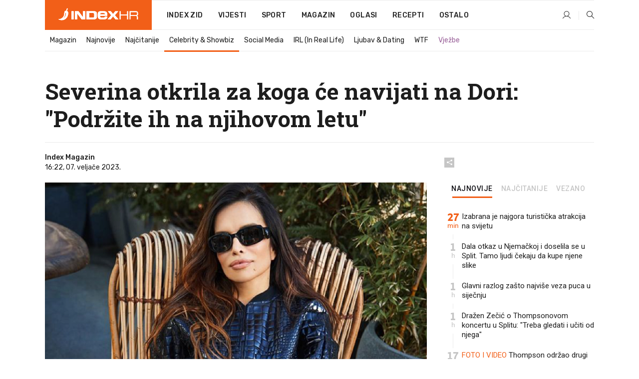

--- FILE ---
content_type: text/html; charset=utf-8
request_url: https://www.index.hr/magazin/clanak/severina-otkrila-za-koga-ce-navijati-na-dori-podrzite-ih-na-njihovom-letu/2436109.aspx?index_ref=clanak_magazin_najnovije_d
body_size: 27305
content:


<!DOCTYPE html>
<html lang="hr">
<head>
    <!--detect slow internet connection-->
<script type="text/javascript">
    var IS_SLOW_INTERNET = false;
    var SLOW_INTERNET_THRESHOLD = 5000;//ms
    var slowLoadTimeout = window.setTimeout(function () {
        IS_SLOW_INTERNET = true;
    }, SLOW_INTERNET_THRESHOLD);

    window.addEventListener('load', function () {
        window.clearTimeout(slowLoadTimeout);
    }, false);
</script>

    <meta charset="utf-8" />
    <meta name="viewport" content="width=device-width,height=device-height, initial-scale=1.0">
    <title>Severina otkrila za koga će navijati na Dori: "Podržite ih na njihovom letu" - Index.hr</title>
    <!--todo: remove on production-->
    <meta name="description" content="SEVERINA je na svojim društvenim mrežama, nekoliko dana uoči održavanja Dore, objavila za koga će navijati i pozvala svoje fanove da ih podrže u izboru za pjesmu koja će Hrvatsku predstavljati na Eurosongu.">
    <meta property="fb:app_id" content="216060115209819">
    <meta name="robots" content="max-image-preview:large">
    <meta name="referrer" content="no-referrer-when-downgrade">

    <link rel="preload" href="//micro.rubiconproject.com/prebid/dynamic/26072.js" as="script" />
    <link rel="preload" href="https://pagead2.googlesyndication.com/tag/js/gpt.js" as="script" />

     <!--adblock detection-->
<script src="/Scripts/adblockDetect/ads.js"></script>
    

<script>
    window.constants = window.constants || {};
    window.constants.statsServiceHost = 'https://stats.index.hr';
    window.constants.socketsHost = 'https://sockets.index.hr';
    window.constants.chatHost = 'https://chat.index.hr';
    window.constants.interactiveHost = 'https://interactive.index.hr';
    window.constants.ssoAuthority = 'https://sso.index.hr/';
</script>

    <link rel='preconnect' href='https://fonts.googleapis.com' crossorigin>
    <link href="https://fonts.googleapis.com/css2?family=Roboto+Slab:wght@400;500;700;800&family=Roboto:wght@300;400;500;700;900&family=Rubik:wght@300;400;500;600;700&family=EB+Garamond:wght@600;700;800" rel="preload" as="style">
    <link href="https://fonts.googleapis.com/css2?family=Roboto+Slab:wght@400;500;700;800&family=Roboto:wght@300;400;500;700;900&family=Rubik:wght@300;400;500;600;700&family=EB+Garamond:wght@600;700;800" rel="stylesheet">

    

        <link href="/Content/desktop-bundle.min.css?v=31c2f22f-e8dd-4584-a373-b43f666b5496" rel="preload" as="style" />
        <link href="/Content/desktop-bundle.min.css?v=31c2f22f-e8dd-4584-a373-b43f666b5496" rel="stylesheet" />

    <link href="/Scripts/desktop-bundle.min.js?v=31c2f22f-e8dd-4584-a373-b43f666b5496" rel="preload" as="script" />
    <script src="/Scripts/desktop-bundle.min.js?v=31c2f22f-e8dd-4584-a373-b43f666b5496"></script>

        <!--recover ads, if adblock detected-->
<!--adpushup recovery-->
<script data-cfasync="false" type="text/javascript">
    if (!accountService.UserHasPremium()) {
        (function (w, d) { var s = d.createElement('script'); s.src = '//delivery.adrecover.com/41144/adRecover.js'; s.type = 'text/javascript'; s.async = true; (d.getElementsByTagName('head')[0] || d.getElementsByTagName('body')[0]).appendChild(s); })(window, document);
    }
</script>


    <script>
        if (accountService.UserHasPremium()) {
            const style = document.createElement('style');
            style.textContent = `
                .js-slot-container,
                .js-slot-loader,
                .reserve-height {
                    display: none !important;
                }
            `;
            document.head.appendChild(style);
        }
    </script>

    
<script>
    !function (e, o, n, i) { if (!e) { e = e || {}, window.permutive = e, e.q = []; var t = function () { return ([1e7] + -1e3 + -4e3 + -8e3 + -1e11).replace(/[018]/g, function (e) { return (e ^ (window.crypto || window.msCrypto).getRandomValues(new Uint8Array(1))[0] & 15 >> e / 4).toString(16) }) }; e.config = i || {}, e.config.apiKey = o, e.config.workspaceId = n, e.config.environment = e.config.environment || "production", (window.crypto || window.msCrypto) && (e.config.viewId = t()); for (var g = ["addon", "identify", "track", "trigger", "query", "segment", "segments", "ready", "on", "once", "user", "consent"], r = 0; r < g.length; r++) { var w = g[r]; e[w] = function (o) { return function () { var n = Array.prototype.slice.call(arguments, 0); e.q.push({ functionName: o, arguments: n }) } }(w) } } }(window.permutive, "cd150efe-ff8f-4596-bfca-1c8765fae796", "b4d7f9ad-9746-4daa-b552-8205ef41f49d", { "consentRequired": true });
    window.googletag = window.googletag || {}, window.googletag.cmd = window.googletag.cmd || [], window.googletag.cmd.push(function () { if (0 === window.googletag.pubads().getTargeting("permutive").length) { var e = window.localStorage.getItem("_pdfps"); window.googletag.pubads().setTargeting("permutive", e ? JSON.parse(e) : []); var o = window.localStorage.getItem("permutive-id"); o && (window.googletag.pubads().setTargeting("puid", o), window.googletag.pubads().setTargeting("ptime", Date.now().toString())), window.permutive.config.viewId && window.googletag.pubads().setTargeting("prmtvvid", window.permutive.config.viewId), window.permutive.config.workspaceId && window.googletag.pubads().setTargeting("prmtvwid", window.permutive.config.workspaceId) } });
    
</script>
<script async src="https://b4d7f9ad-9746-4daa-b552-8205ef41f49d.edge.permutive.app/b4d7f9ad-9746-4daa-b552-8205ef41f49d-web.js"></script>


    

<script type="text/javascript" src="https://interactive.index.hr/js/embed/interactive.min.js"></script>
<script>
    var $inin = $inin || {};

    $inin.config = {
        log: false,
        enabled: false
    }

    var $ininque = $ininque || [];

    var userPPID = accountService.GetUserPPID();

    if (userPPID){
        $inin.setClientUserId(userPPID);
    }

    $inin.enable();
</script>

    <!-- Global site tag (gtag.js) - Google Analytics -->
<script type="didomi/javascript" async src="https://www.googletagmanager.com/gtag/js?id=G-5ZTNWH8GVX"></script>
<script>
    window.dataLayer = window.dataLayer || [];
    function gtag() { dataLayer.push(arguments); }
    gtag('js', new Date());

    gtag('config', 'G-5ZTNWH8GVX');
</script>

        <script src="https://freshatl.azurewebsites.net/js/fresh-atl.js" async></script>

    <script>
        var googletag = googletag || {};
        googletag.cmd = googletag.cmd || [];
    </script>

    
        


<!-- Make sure this is inserted before your GPT tag -->
<script>
    var amazonAdSlots = [];

    amazonAdSlots.push({
        slotID: 'DA_L',
        slotName: '/21703950087/DA_magazin_L',
        sizes: [[300, 250]]
    });

    amazonAdSlots.push({
        slotID: 'DA_R',
        slotName: '/21703950087/DA_magazin_R',
        sizes: [[300, 250]]
    });

    amazonAdSlots.push({
        slotID: 'DA3',
        slotName: '/21703950087/DA3_magazin',
        sizes: [[300, 250], [300, 600]]
    });

    amazonAdSlots.push({
        slotID: 'DA4',
        slotName: '/21703950087/DA4_magazin',
        sizes: [[970, 90], [728, 90], [970, 250]]
    });


            amazonAdSlots.push({
                slotID: 'dfp-DIA',
                slotName: '/21703950087/DIA_magazin',
                sizes: [[761, 152], [760, 200], [300, 250], [620, 350], [760, 150]]
            });

            amazonAdSlots.push({
                slotID: 'DA4',
                slotName: '/21703950087/DA_long',
                sizes: [[300, 250]]
            });
        </script>



    

<script type="text/javascript">
    window.gdprAppliesGlobally = true; (function () {
        function a(e) {
            if (!window.frames[e]) {
                if (document.body && document.body.firstChild) { var t = document.body; var n = document.createElement("iframe"); n.style.display = "none"; n.name = e; n.title = e; t.insertBefore(n, t.firstChild) }
                else { setTimeout(function () { a(e) }, 5) }
            }
        } function e(n, r, o, c, s) {
            function e(e, t, n, a) { if (typeof n !== "function") { return } if (!window[r]) { window[r] = [] } var i = false; if (s) { i = s(e, t, n) } if (!i) { window[r].push({ command: e, parameter: t, callback: n, version: a }) } } e.stub = true; function t(a) {
                if (!window[n] || window[n].stub !== true) { return } if (!a.data) { return }
                var i = typeof a.data === "string"; var e; try { e = i ? JSON.parse(a.data) : a.data } catch (t) { return } if (e[o]) { var r = e[o]; window[n](r.command, r.parameter, function (e, t) { var n = {}; n[c] = { returnValue: e, success: t, callId: r.callId }; a.source.postMessage(i ? JSON.stringify(n) : n, "*") }, r.version) }
            }
            if (typeof window[n] !== "function") { window[n] = e; if (window.addEventListener) { window.addEventListener("message", t, false) } else { window.attachEvent("onmessage", t) } }
        } e("__tcfapi", "__tcfapiBuffer", "__tcfapiCall", "__tcfapiReturn"); a("__tcfapiLocator"); (function (e) {
            var t = document.createElement("script"); t.id = "spcloader"; t.type = "text/javascript"; t.async = true; t.src = "https://sdk.privacy-center.org/" + e + "/loader.js?target=" + document.location.hostname; t.charset = "utf-8"; var n = document.getElementsByTagName("script")[0]; n.parentNode.insertBefore(t, n)
        })("02757520-ed8b-4c54-8bfd-4a5f5548de98")
    })();</script>


<!--didomi-->
<!--end-->


    <script>
        googletag.cmd.push(function() {
                
    googletag.pubads().setTargeting('rubrika', 'magazin');
    googletag.pubads().setTargeting('articleId', '2436109');
    googletag.pubads().setTargeting('Rijeci_iz_naslova', ["severina","otkrila","koga","navijati","dori","podržite","njihovom","letu"]);
    googletag.pubads().setTargeting('chat', 'no');
    googletag.pubads().setTargeting('paragrafX', '8');

    ;


            googletag.pubads().setTargeting('podrubrikaId', ["1527"]);
        

            googletag.pubads().setTargeting('authorId', ["2211"]);
        

            googletag.pubads().setTargeting('tagId', ["156","5702","23306"]);
        ;
        });
    </script>

    
<script>
    var mainIndexDomainPath = "https://www.index.hr" + window.location.pathname;

    googletag.cmd.push(function () {
        googletag.pubads().disableInitialLoad();
        googletag.pubads().enableSingleRequest();
        googletag.pubads().collapseEmptyDivs(true);
        googletag.pubads().setTargeting('projekt', 'index');
        googletag.pubads().setTargeting('referer', '');
        googletag.pubads().setTargeting('hostname', 'www.index.hr');
        googletag.pubads().setTargeting('ar_1', 'false');
        googletag.pubads().setTargeting('ab_test', '');
        googletag.pubads().setTargeting('prebid', 'demand manager');

        if ('cookieDeprecationLabel' in navigator) {
            navigator.cookieDeprecationLabel.getValue().then((label) => {
                googletag.pubads().setTargeting('TPC', label);
            });
        }
        else {
            googletag.pubads().setTargeting('TPC', 'none');
        }

    });

    googleTagService.AddSlotRenderEndedListener();
</script>
    <script type='text/javascript' src='//static.criteo.net/js/ld/publishertag.js'></script>

    <meta property="og:title" content="Severina otkrila za koga &#x107;e navijati na Dori: &quot;Podr&#x17E;ite ih na njihovom letu&quot;" />
    <meta property="og:description" content="SEVERINA je na svojim dru&#x161;tvenim mre&#x17E;ama, nekoliko dana uo&#x10D;i odr&#x17E;avanja Dore, objavila za koga &#x107;e navijati i pozvala svoje fanove da ih podr&#x17E;e u izboru za pjesmu koja &#x107;e Hrvatsku predstavljati na Eurosongu." />
    <meta property="og:image" content="https://ip.index.hr/remote/bucket.index.hr/b/index/1e87bc15-a962-4387-92cb-fd8e2769a85d.png?fb_wtrmrk=magazin.jpg&amp;width=1200&amp;height=630&amp;mode=crop&amp;format=png" />
    <meta property="og:image:width" content="1200" />
    <meta property="og:image:height" content="630" />

    <meta name="twitter:card" content="summary_large_image">
    <meta name="twitter:site" content="@indexhr">
    <meta name="twitter:title" content="Severina otkrila za koga &#x107;e navijati na Dori: &quot;Podr&#x17E;ite ih na njihovom letu&quot;">
    <meta name="twitter:description" content="SEVERINA je na svojim dru&#x161;tvenim mre&#x17E;ama, nekoliko dana uo&#x10D;i odr&#x17E;avanja Dore, objavila za koga &#x107;e navijati i pozvala svoje fanove da ih podr&#x17E;e u izboru za pjesmu koja &#x107;e Hrvatsku predstavljati na Eurosongu.">
    <meta name="twitter:image" content="https://ip.index.hr/remote/bucket.index.hr/b/index/1e87bc15-a962-4387-92cb-fd8e2769a85d.png?fb_wtrmrk=magazin.jpg&amp;width=1200&amp;height=630&amp;mode=crop&amp;format=png">

    <script type="application/ld&#x2B;json">
        {"@context":"https://schema.org","@type":"WebSite","name":"Index.hr","potentialAction":{"@type":"SearchAction","target":"https://www.index.hr/trazi.aspx?upit={search_term_string}","query-input":"required name=search_term_string"},"url":"https://www.index.hr/"}
    </script>
    <script type="application/ld&#x2B;json">
        {"@context":"https://schema.org","@type":"Organization","name":"Index.hr","sameAs":["https://www.facebook.com/index.hr/","https://twitter.com/indexhr","https://www.youtube.com/channel/UCUp6H4ko32XqnV_6MOPunBA"],"url":"https://www.index.hr/","logo":{"@type":"ImageObject","url":"https://www.index.hr/Content/img/logo/index_logo_112x112.png"}}
    </script>

    <!-- Meta Pixel Code -->
<script>
    !function (f, b, e, v, n, t, s) {
        if (f.fbq) return; n = f.fbq = function () {
            n.callMethod ?
                n.callMethod.apply(n, arguments) : n.queue.push(arguments)
        };
        if (!f._fbq) f._fbq = n; n.push = n; n.loaded = !0; n.version = '2.0';
        n.queue = []; t = b.createElement(e); t.async = !0;
        t.src = v; s = b.getElementsByTagName(e)[0];
        s.parentNode.insertBefore(t, s)
    }(window, document, 'script',
        'https://connect.facebook.net/en_US/fbevents.js');
    fbq('init', '1418122964915670');
    fbq('track', 'PageView');
</script>
<noscript>
    <img height="1" width="1" style="display:none"
         src="https://www.facebook.com/tr?id=1418122964915670&ev=PageView&noscript=1" />
</noscript>
<!-- End Meta Pixel Code -->


    <script src="https://apetite.index.hr/bundles/apetite.js"></script>
    <script>
        var apetite = new AnalyticsPetite({ host: 'https://apetite.index.hr' });
        
                        apetite.setCategory('magazin');
                        apetite.setArticleId('a-2436109');

        apetite.collect();
    </script>

    
    <link href="/Content/bootstrap-rating.css" rel="stylesheet" />
    <script async src='https://www.google.com/recaptcha/api.js'></script>

        <link rel="canonical" href="https://www.index.hr/magazin/clanak/severina-otkrila-za-koga-ce-navijati-na-dori-podrzite-ih-na-njihovom-letu/2436109.aspx">
        <link rel="alternate" href="https://www.index.hr/mobile/magazin/clanak/severina-otkrila-za-koga-ce-navijati-na-dori-podrzite-ih-na-njihovom-letu/2436109.aspx">

    <link rel="og:url" href="https://www.index.hr/clanak.aspx?id=2436109">


        <link rel="amphtml" href="https://www.index.hr/amp/magazin/clanak/severina-otkrila-za-koga-ce-navijati-na-dori-podrzite-ih-na-njihovom-letu/2436109.aspx">

    <meta property="og:type" content="article" />
    <meta property="og:url" content="https://www.index.hr/clanak.aspx?id=2436109">

    <script type="application/ld&#x2B;json">
        {"@context":"https://schema.org","@type":"WebPage","name":"Severina otkrila za koga će navijati na Dori: \"Podržite ih na njihovom letu\"","description":"SEVERINA je na svojim društvenim mrežama, nekoliko dana uoči održavanja Dore, objavila za koga će navijati i pozvala svoje fanove da ih podrže u izboru za pjesmu koja će Hrvatsku predstavljati na Eurosongu.","url":"https://www.index.hr/","publisher":{"@type":"Organization","name":"Index.hr","sameAs":["https://www.facebook.com/index.hr/","https://twitter.com/indexhr","https://www.youtube.com/channel/UCUp6H4ko32XqnV_6MOPunBA"],"url":"https://www.index.hr/","logo":{"@type":"ImageObject","url":"https://www.index.hr/Content/img/logo/index_logo_112x112.png"}}}
    </script>
    <script type="application/ld&#x2B;json">
        {"@context":"https://schema.org","@type":"BreadcrumbList","itemListElement":[{"@type":"ListItem","name":"Index.hr","item":{"@type":"Thing","@id":"https://www.index.hr"},"position":1},{"@type":"ListItem","name":"Magazin","item":{"@type":"Thing","@id":"https://www.index.hr/magazin"},"position":2},{"@type":"ListItem","name":"Celebrity & Showbiz","item":{"@type":"Thing","@id":"https://www.index.hr/magazin/rubrika/celebrity-showbiz/1527.aspx"},"position":3},{"@type":"ListItem","name":"Severina otkrila za koga će navijati na Dori: \"Podržite ih na njihovom letu\"","item":{"@type":"Thing","@id":"https://www.index.hr/magazin/clanak/severina-otkrila-za-koga-ce-navijati-na-dori-podrzite-ih-na-njihovom-letu/2436109.aspx"},"position":4}]}
    </script>
    <script type="application/ld&#x2B;json">
        {"@context":"https://schema.org","@type":"NewsArticle","name":"Severina otkrila za koga će navijati na Dori: \"Podržite ih na njihovom letu\"","description":"SEVERINA je na svojim društvenim mrežama, nekoliko dana uoči održavanja Dore, objavila za koga će navijati i pozvala svoje fanove da ih podrže u izboru za pjesmu koja će Hrvatsku predstavljati na Eurosongu.","image":{"@type":"ImageObject","url":"https://ip.index.hr/remote/bucket.index.hr/b/index/1e87bc15-a962-4387-92cb-fd8e2769a85d.png","height":726,"width":1200},"mainEntityOfPage":{"@type":"WebPage","name":"Severina otkrila za koga će navijati na Dori: \"Podržite ih na njihovom letu\"","description":"SEVERINA je na svojim društvenim mrežama, nekoliko dana uoči održavanja Dore, objavila za koga će navijati i pozvala svoje fanove da ih podrže u izboru za pjesmu koja će Hrvatsku predstavljati na Eurosongu.","url":"https://www.index.hr/magazin/clanak/severina-otkrila-za-koga-ce-navijati-na-dori-podrzite-ih-na-njihovom-letu/2436109.aspx","publisher":{"@type":"Organization","name":"Index.hr","sameAs":["https://www.facebook.com/index.hr/","https://twitter.com/indexhr","https://www.youtube.com/channel/UCUp6H4ko32XqnV_6MOPunBA"],"url":"https://www.index.hr/","logo":{"@type":"ImageObject","url":"https://www.index.hr/Content/img/logo/index_logo_112x112.png"}}},"url":"https://www.index.hr/magazin/clanak/severina-otkrila-za-koga-ce-navijati-na-dori-podrzite-ih-na-njihovom-letu/2436109.aspx","author":{"@type":"Organization","name":"Index.hr","sameAs":["https://www.facebook.com/index.hr/","https://twitter.com/indexhr","https://www.youtube.com/channel/UCUp6H4ko32XqnV_6MOPunBA"],"url":"https://www.index.hr/","logo":{"@type":"ImageObject","url":"https://www.index.hr/Content/img/logo/index_logo_112x112.png"}},"dateModified":"2023-02-07","datePublished":"2023-02-07","headline":"Severina otkrila za koga će navijati na Dori: \"Podržite ih na njihovom letu\"","isAccessibleForFree":true,"keywords":"Let 3,severina,dora","publisher":{"@type":"Organization","name":"Index.hr","sameAs":["https://www.facebook.com/index.hr/","https://twitter.com/indexhr","https://www.youtube.com/channel/UCUp6H4ko32XqnV_6MOPunBA"],"url":"https://www.index.hr/","logo":{"@type":"ImageObject","url":"https://www.index.hr/Content/img/logo/index_logo_112x112.png"}},"isPartOf":{"@type":["NewsArticle"],"name":"Index.hr","productID":"CAoiEN-u-SQZulOA8lpEXJtZjRU:index_premium"}}
    </script>

    <script src="https://cdnjs.cloudflare.com/ajax/libs/fingerprintjs2/1.6.1/fingerprint2.min.js"></script>

        <link rel="preload" as="image" imagesrcset="https://ip.index.hr/remote/bucket.index.hr/b/index/1e87bc15-a962-4387-92cb-fd8e2769a85d.png?width=765&amp;height=463">

        <script type="text/javascript">
            window._taboola = window._taboola || [];
            _taboola.push({ article: 'auto' });
            !function (e, f, u, i) {
                if (!document.getElementById(i)) {
                    e.async = 1;
                    e.src = u;
                    e.id = i;
                    f.parentNode.insertBefore(e, f);
                }
            }(document.createElement('script'),
                document.getElementsByTagName('script')[0],
                '//cdn.taboola.com/libtrc/indexhr-en/loader.js',
                'tb_loader_script');
            if (window.performance && typeof window.performance.mark == 'function') { window.performance.mark('tbl_ic'); }
        </script>

    <script>
        bridPlayerService.AddKeyValueIntoMacros('rubrika', 'magazin');
        bridPlayerService.AddKeyValueIntoMacros('projekt', 'index');
    </script>

</head>
<body>
    <script>
    window.fbAsyncInit = function () {
        FB.init({
            appId: '216060115209819',
            xfbml: true,
            version: 'v19.0'
        });
    };
</script>
<script async defer crossorigin="anonymous" src="https://connect.facebook.net/hr_HR/sdk.js"></script>
    <!--OpenX-->
<iframe src="//u.openx.net/w/1.0/pd?ph=&cb=540facf9-c5c5-4131-a9ab-4d7b78965fb0&gdpr=1&gdpr_consent=2" style="display:none;width:0;height:0;border:0; border:none;"></iframe>

        




    <div class="main-container no-padding main-content-bg">
                

<div class="google-billboard-top">
    <!-- /21703950087/DB1 -->
    <div id='DB1' class="js-slot-container" data-css-class="google-box bottom-margin-60">
        <script>
            googletag.cmd.push(function () {
                googletag.defineSlot('/21703950087/DB1', [[970, 250], [970, 500], [970, 90], [728, 90], [800, 250], [1, 1]], 'DB1').addService(googletag.pubads());

                googletag.display('DB1');
            });
        </script>
    </div>
</div>

    </div>

    


<header class="main-menu-container">
    <div class="float-menu no-height" style="" menu-fix-top>
        <div class="main-container no-height clearfix">
            <div class="main-menu no-height">
                    <h1 class="js-logo logo magazin-gradient-bg">
                        <img class="main" src="/Content/img/logo/index_main.svg" alt="index.hr" />
                        <img class="small" src="/Content/img/logo/paprika_logo.svg" alt="index.hr" />
                        <a class="homepage-link" href="/" title="index.hr"> </a>
                    </h1>
                <nav class="menu-holder clearfix" aria-label="Glavna navigacija">
                    <ul>
                        <li>
                            <a class="main-text-hover no-drop" href="/zid"> Index Zid</a>
                        </li>

                        <li>
                            <a class="vijesti-text-hover" href="/vijesti">
                                Vijesti
                            </a>
                        </li>
                        <li>
                            <a class="sport-text-hover" href="/sport">
                                Sport
                            </a>
                        </li>
                        <li class="menu-drop">
                            <span class="expandable magazin-text-hover">Magazin</span>
                            <ul class="dropdown-content display-none">
                                <li class="magazin-bg-hover">
                                    <a href="/magazin">
                                        Magazin
                                    </a>
                                </li>
                                <li class="shopping-bg-gradient-hover">
                                    <a href="/shopping">
                                        Shopping
                                    </a>
                                </li>
                                <li class="ljubimci-bg-hover">
                                    <a href="/ljubimci">
                                        Ljubimci
                                    </a>
                                </li>
                                <li class="food-bg-hover">
                                    <a href="/food">
                                        Food
                                    </a>
                                </li>
                                <li class="mame-bg-hover">
                                    <a href="/mame">
                                        Mame
                                    </a>
                                </li>
                                <li class="auto-bg-gradient-hover">
                                    <a href="/auto">
                                        Auto
                                    </a>
                                </li>
                                <li class="fit-bg-hover">
                                    <a href="/fit">
                                        Fit
                                    </a>
                                </li>
                                <li class="chill-bg-hover">
                                    <a href="/chill">
                                        Chill
                                    </a>
                                </li>
                                <li class="horoskop-bg-hover">
                                    <a href="/horoskop">
                                        Horoskop
                                    </a>
                                </li>
                            </ul>
                        </li>
                        <li>
                            <a class="oglasi-text-hover" href="https://www.index.hr/oglasi">
                                Oglasi
                            </a>
                        </li>
                        <li>
                            <a class="recepti-text-hover" href="https://recepti.index.hr">
                                Recepti
                            </a>
                        </li>
                        <li class="menu-drop">
                            <span class="expandable">Ostalo</span>
                            <ul class="dropdown-content ostalo display-none">
                                <li class="main-bg-hover">
                                    <a href="https://jobs.index.hr/">
                                        Zaposli se na Indexu
                                    </a>
                                </li>
                                <li class="lajkhr-bg-hover">
                                    <a href="https://www.index.hr/lajk/">
                                        Lajk.hr
                                    </a>
                                </li>
                                <li class="vjezbe-bg-hover">
                                    <a href="https://vjezbe.index.hr">
                                        Vježbe
                                    </a>
                                </li>
                                <li class="main-bg-hover">
                                    <a href="/info/tecaj">
                                        Tečaj
                                    </a>
                                </li>
                                <li class="main-bg-hover">
                                    <a href="/info/tv">
                                        TV program
                                    </a>
                                </li>
                                <li class="main-bg-hover">
                                    <a href="/info/kino">
                                        Kino
                                    </a>
                                </li>
                                <li class="main-bg-hover">
                                    <a href="/info/vrijeme">
                                        Vrijeme
                                    </a>
                                </li>
                                <li class="kalendar-bg-hover">
                                    <a href="/kalendar">
                                        Kalendar
                                    </a>
                                </li>
                            </ul>
                        </li>
                    </ul>
                    <ul class="right-part">
                        <li id="login-menu" class="menu-drop">
                            


<div id="menu-login"
     v-scope
     v-cloak
     @mounted="onLoad">
    <div v-if="userInfo !== null && userInfo.IsLoggedIn === true">
        <div class="user-menu expandable no-padding">
            <div v-if="userInfo.ProfileImage === null" class="initials-holder separator center-aligner">
                <div class="initials center-aligner">
                    {{userInfo.Initials}}
                </div>
                <div class="user-firstname">
                    {{userInfo.FirstName}}
                </div>
            </div>

            <div v-if="userInfo.ProfileImage !== null" class="avatar separator center-aligner">
                <img :src="'https://ip.index.hr/remote/bucket.index.hr/b/index/' + userInfo.ProfileImage + '?width=20&height=20&mode=crop'" />
                <div class="user-firstname">
                    {{userInfo.FirstName}}
                </div>
            </div>
        </div>
        <ul class="dropdown-content display-none">
            <li class="main-bg-hover">
                <a href="/profil">Moj profil</a>
            </li>
            <li class="main-bg-hover">
                <a :href="'https://sso.index.hr/' + 'account/dashboard?redirect_hint=' + 'https%3A%2F%2Fwww.index.hr%2Fmagazin%2Fclanak%2Fseverina-otkrila-za-koga-ce-navijati-na-dori-podrzite-ih-na-njihovom-letu%2F2436109.aspx%3Findex_ref%3Dclanak_magazin_najnovije_d'">Upravljanje računom</a>
            </li>
            <li class="main-bg-hover">
                <a @click="logout">Odjavite se</a>
            </li>
        </ul>
    </div>

    <div v-if="userInfo === null || userInfo.IsLoggedIn === false" @click="login" class="user-menu no-padding">
        <div class="login-btn separator">
            <i class="index-user-alt"></i>
        </div>
    </div>
</div>

<script>
    PetiteVue.createApp({
        userInfo: {},
        onLoad() {
            var self = this;

            var userInfoCookie = accountService.GetUserInfo();

            var userHasPremium = accountService.UserHasPremium();
            googleEventService.CreateCustomEventGA4("user_data", "has_premium", userHasPremium);

            if (userInfoCookie != null) {
                if (userInfoCookie.HasPremium === undefined) {
                    accountService.DeleteMetaCookie();

                    accountService.CreateMetaCookie()
                    .then(function (response) {
                        self.userInfo = accountService.GetUserInfo();
                    });
                }
                else if (userInfoCookie.IsLoggedIn === true) {
                    userApiService.getPremiumStatus()
                    .then(function (response) {
                        if (response.data.HasPremium != userInfoCookie.HasPremium) {
                            accountService.DeleteMetaCookie();

                            accountService.CreateMetaCookie()
                            .then(function (response) {
                                self.userInfo = accountService.GetUserInfo();
                            });
                        }
                    });
                }
                else {
                    self.userInfo = accountService.GetUserInfo();
                }
            }
            else {
                accountService.CreateMetaCookie()
                .then(function (response) {
                    self.userInfo = accountService.GetUserInfo();
                });
            }
        },
        login() {
            globalDirectives.ShowLoginPopup()
        },
        logout() {
            accountService.Logout('/profil/odjava')
        }
    }).mount("#menu-login");
</script>

                        </li>
                        <li>
                            <a href="/trazi.aspx" class="menu-icon btn-open-search"><i class="index-magnifier"></i></a>
                        </li>
                    </ul>
                </nav>
            </div>
        </div>
    </div>

        


    <div class="sub-menu-container main-container">
        <div class="sub-menu-holder scroll-menu-arrows-holder" data-animate-width="200">
            <ul class="sub-menu scroll-menu clearfix">
                    <li class="sub-menu-item scroll-menu-item magazin-border-bottom ">
                        <a class="" href="/magazin">Magazin</a>
                    </li>
                    <li class="sub-menu-item scroll-menu-item magazin-border-bottom ">
                        <a class="" href="/najnovije?kategorija=1523">Najnovije</a>
                    </li>
                    <li class="sub-menu-item scroll-menu-item magazin-border-bottom ">
                        <a class="" href="/najcitanije?kategorija=1523">Naj&#x10D;itanije</a>
                    </li>
                    <li class="sub-menu-item scroll-menu-item magazin-border-bottom active">
                        <a class="" href="/magazin/rubrika/celebrity-showbiz/1527.aspx">Celebrity &amp; Showbiz</a>
                    </li>
                    <li class="sub-menu-item scroll-menu-item magazin-border-bottom ">
                        <a class="" href="/magazin/rubrika/social-media/5276.aspx">Social Media</a>
                    </li>
                    <li class="sub-menu-item scroll-menu-item magazin-border-bottom ">
                        <a class="" href="/magazin/rubrika/irl-in-real-life/5278.aspx">IRL (In Real Life)</a>
                    </li>
                    <li class="sub-menu-item scroll-menu-item magazin-border-bottom ">
                        <a class="" href="/magazin/rubrika/ljubav-dating/5279.aspx">Ljubav &amp; Dating</a>
                    </li>
                    <li class="sub-menu-item scroll-menu-item magazin-border-bottom ">
                        <a class="" href="/magazin/rubrika/wtf/5280.aspx">WTF</a>
                    </li>
                    <li class="sub-menu-item scroll-menu-item magazin-border-bottom ">
                        <a class="vjezbe-text vjezbe-text-hover" href="https://vjezbe.index.hr">Vje&#x17E;be</a>
                    </li>
            </ul>
            <div class="scroll-menu-arrows display-none">
                <div class="navigation-arrow left-arrow disabled magazin-text-hover"><i class="index-arrow-left"></i></div>
                <div class="navigation-arrow right-arrow disabled magazin-text-hover"><i class="index-arrow-right"></i></div>
            </div>
        </div>
    </div>

</header>


        <div class="dfp-left-column">
            

<!-- /21703950087/D_sky_L -->
<div id='D_sky_L' class="js-slot-container" data-css-class="google-box">
    <script>
        googletag.cmd.push(function () {
            googletag.defineSlot('/21703950087/D_sky_L', [[300, 600], [160, 600]], 'D_sky_L').addService(googletag.pubads());
            googletag.display('D_sky_L');
        });
    </script>
</div>
        </div>

    <main>
        







    


<div class="js-slot-container" data-has-close-btn="true">
    <div class="js-slot-close-btn dfp-close-btn dfp-close-btn-fixed display-none">
        <div class="close-btn-creative">
            <i class="index-close"></i>
        </div>
    </div>

    <!-- /21703950087/D_sticky -->
    <div id='D_sticky' class="js-slot-holder" data-css-class="google-box bottom-sticky">
        <script>
            googletag.cmd.push(function () {
                googletag.defineSlot('/21703950087/D_sticky_all', [[1200, 150], [728, 90], [970, 250], [970, 90], [1, 1]], 'D_sticky').addService(googletag.pubads());

                googletag.display('D_sticky');
            });
        </script>
    </div>
</div>



<style>
    .main-container {
        max-width: 1140px;
    }

    .dfp-left-column {
        margin-right: 570px;
    }

    .dfp-right-column {
        margin-left: 570px;
    }
</style>

<article class="article-container"  data-breakrows="8" data-author="[2211]">
    <div class="article-header-code">
        
    </div>

    <div class="article-holder main-container main-content-bg ">






        <header class="article-title-holder">
            


<h1 class="magazin-text-parsed title js-main-title">
    Severina otkrila za koga će navijati na Dori: "Podržite ih na njihovom letu"
</h1>

<div class="article-info flex">
    <div class="author-holder flex">

        <div class="flex-1">
                <div class="author-name flex">
                    Index Magazin

                </div>

            <div>
                16:22, 07. velja&#x10D;e 2023.
            </div>
        </div>
    </div>
    <div class="social-holder flex">
        <div class="other"><i class="index-share"></i></div>
        


<div class="share-buttons-holder display-none clearfix">
    <div class="facebook-bg share-button" share-button data-share-action="facebook" data-article-id="2436109" data-facebook-url="https://www.index.hr/clanak.aspx?id=2436109">
        <i class="index-facebook"></i>
    </div>

    <script type="text/javascript" async src="https://platform.twitter.com/widgets.js"></script>
    <a class="share-button x-bg" share-button data-share-action="twitter" data-article-id="2436109" href="https://twitter.com/intent/tweet?url=https://www.index.hr/clanak.aspx?id=2436109&via=indexhr&text=Severina otkrila za koga &#x107;e navijati na Dori: &quot;Podr&#x17E;ite ih na njihovom letu&quot;&size=large">
        <i class="index-x"></i>
    </a>

    <script type="text/javascript" async defer src="//assets.pinterest.com/js/pinit.js"></script>

    <a class="share-button pinterest-bg pin-it-button" share-button data-share-action="pinterest" data-article-id="2436109" href="http://pinterest.com/pin/create/button/?url=https://www.index.hr/clanak.aspx?id=2436109&media=https://ip.index.hr/remote/bucket.index.hr/b/index/1e87bc15-a962-4387-92cb-fd8e2769a85d.png&description=Severina otkrila za koga &#x107;e navijati na Dori: &quot;Podr&#x17E;ite ih na njihovom letu&quot;" data-pin-custom="true">
        <i class="index-pinterest"></i>
    </a>

    <a class="share-button gplus-bg" share-button data-share-action="gplus" data-article-id="2436109" href="https://plus.google.com/share?url=https://www.index.hr/clanak.aspx?id=2436109" onclick="javascript:window.open(this.href,'', 'menubar=no,toolbar=no,resizable=yes,scrollbars=yes,height=600,width=400');return false;">
        <i class="index-gplus"></i>
    </a>

    <a class="share-button linkedin-bg" share-button data-share-action="linkedin" data-article-id="2436109" href="https://www.linkedin.com/shareArticle?mini=true&url=https://www.index.hr/clanak.aspx?id=2436109&title=Severina otkrila za koga &#x107;e navijati na Dori: &quot;Podr&#x17E;ite ih na njihovom letu&quot;&summary=SEVERINA je na svojim dru&#x161;tvenim mre&#x17E;ama, nekoliko dana uo&#x10D;i odr&#x17E;avanja Dore, objavila za koga &#x107;e navijati i pozvala svoje fanove da ih podr&#x17E;e u izboru za pjesmu koja &#x107;e Hrvatsku predstavljati na Eurosongu.&source=Index.hr" onclick="javascript:window.open(this.href,'', 'menubar=no,toolbar=no,resizable=yes,scrollbars=yes,height=400,width=600');return false;">
        <i class="index-linkedIn"></i>
    </a>

    <a class="share-button mail-bg" share-button data-share-action="mail" data-article-id="2436109" href="mailto:?subject=Severina otkrila za koga &#x107;e navijati na Dori: &quot;Podr&#x17E;ite ih na njihovom letu&quot;&body=https%3A%2F%2Fwww.index.hr%2Fclanak.aspx%3Fid%3D2436109" target="_blank">
        <i class="index-mail"></i>
    </a>

    <div class="share-button btn-close">
        <i class="index-close"></i>
    </div>
</div>
    </div>
</div>


        </header>

        <div class="top-part flex">
            <div class="left-part">
                        

<figure class="img-container">
        <div class="img-holder" style="padding-bottom: 60.52%;">
            <img class="img-responsive" src="https://ip.index.hr/remote/bucket.index.hr/b/index/1e87bc15-a962-4387-92cb-fd8e2769a85d.png?width=765&amp;height=463" alt="Severina otkrila za koga &#x107;e navijati na Dori: &quot;Podr&#x17E;ite ih na njihovom letu&quot;" />
        </div>

        <figcaption class="main-img-desc clearfix">
            <span></span>
                <span class="credits">Foto: Instagram</span>
        </figcaption>
</figure>

                <div class="content-holder">
                            

<div class="js-slot-container" data-css-class="dfp-inarticle" data-disclaimer="true">
    <span class="js-slot-disclaimer ad-unit-text display-none">
        Tekst se nastavlja ispod oglasa
    </span>

    <div class="flex no-margin double">
        <!-- /21703950087/DA_top_L -->
        <div id="DA_top_L" class="no-margin">
            <script>
                googletag.cmd.push(function () {
                    googletag.defineSlot('/21703950087/DA_top_L', [[300, 250], [1, 1]], 'DA_top_L').addService(googletag.pubads());

                    googletag.display('DA_top_L');
                });
            </script>
        </div>

        <!-- /21703950087/DA_top_R -->
        <div id="DA_top_R" class="no-margin">
            <script>
                googletag.cmd.push(function () {
                    googletag.defineSlot('/21703950087/DA_top_R', [[300, 250], [1, 1]], 'DA_top_R').addService(googletag.pubads());

                    googletag.display('DA_top_R');
                });
            </script>
        </div>
    </div>
</div>


                    <div class="text-holder">
                            

<section class="text magazin-link-underline js-smartocto" aria-label="Tekst članka">
    <p>SEVERINA je na svojim društvenim mrežama, nekoliko dana uoči održavanja Dore, objavila za koga će navijati i pozvala svoje fanove da ih podrže u izboru za pjesmu koja će Hrvatsku predstavljati na Eurosongu. Severina je podršku dala bendu Let 3 i njihovoj pjesmi Mama ŠČ!</p>

<p>"Mama ljubila morona... ŠČ! Podržite Let 3 na njihovom letu na Dori. Uz drugarski pozdrav, moja ŠČikla", napisala je Severina na Facebooku i Instagramu, a objavu su odmah lajkale stotine njezinih fanova.</p>

<div class="js-editor-embed-container js-embed-instagram lazyload-content" data-lazyload-content="<script>if(window.FB) { window.FB.__buffer = true; } else { window.FB = window.FB || {}; window.FB.__buffer = true; }</script><blockquote class=&quot;instagram-media&quot; data-instgrm-permalink=&quot;https://www.instagram.com/reel/CoXMgtzILdm/?utm_source=ig_embed&amp;amp;utm_campaign=loading&quot; data-instgrm-version=&quot;14&quot; style=&quot; background:#FFF; border:0; border-radius:3px; box-shadow:0 0 1px 0 rgba(0,0,0,0.5),0 1px 10px 0 rgba(0,0,0,0.15); margin: 1px; max-width:540px; min-width:326px; padding:0; width:99.375%; width:-webkit-calc(100% - 2px); width:calc(100% - 2px);&quot;>
<div style=&quot;padding:16px;&quot;>
<div style=&quot; display: flex; flex-direction: row; align-items: center;&quot;>
<div style=&quot;background-color: #F4F4F4; border-radius: 50%; flex-grow: 0; height: 40px; margin-right: 14px; width: 40px;&quot;>&amp;nbsp;</div>

<div style=&quot;display: flex; flex-direction: column; flex-grow: 1; justify-content: center;&quot;>
<div style=&quot; background-color: #F4F4F4; border-radius: 4px; flex-grow: 0; height: 14px; margin-bottom: 6px; width: 100px;&quot;>&amp;nbsp;</div>

<div style=&quot; background-color: #F4F4F4; border-radius: 4px; flex-grow: 0; height: 14px; width: 60px;&quot;>&amp;nbsp;</div>
</div>
</div>

<div style=&quot;padding: 19% 0;&quot;>&amp;nbsp;</div>

<div style=&quot;display:block; height:50px; margin:0 auto 12px; width:50px;&quot;><a href=&quot;https://www.instagram.com/reel/CoXMgtzILdm/?utm_source=ig_embed&amp;amp;utm_campaign=loading&quot; style=&quot; background:#FFFFFF; line-height:0; padding:0 0; text-align:center; text-decoration:none; width:100%;&quot; target=&quot;_blank&quot;><svg height=&quot;50px&quot; version=&quot;1.1&quot; viewBox=&quot;0 0 60 60&quot; width=&quot;50px&quot; xmlns=&quot;https://www.w3.org/2000/svg&quot; xmlns:xlink=&quot;https://www.w3.org/1999/xlink&quot;><g fill=&quot;none&quot; fill-rule=&quot;evenodd&quot; stroke=&quot;none&quot; stroke-width=&quot;1&quot;><g fill=&quot;#000000&quot; transform=&quot;translate(-511.000000, -20.000000)&quot;><g><path d=&quot;M556.869,30.41 C554.814,30.41 553.148,32.076 553.148,34.131 C553.148,36.186 554.814,37.852 556.869,37.852 C558.924,37.852 560.59,36.186 560.59,34.131 C560.59,32.076 558.924,30.41 556.869,30.41 M541,60.657 C535.114,60.657 530.342,55.887 530.342,50 C530.342,44.114 535.114,39.342 541,39.342 C546.887,39.342 551.658,44.114 551.658,50 C551.658,55.887 546.887,60.657 541,60.657 M541,33.886 C532.1,33.886 524.886,41.1 524.886,50 C524.886,58.899 532.1,66.113 541,66.113 C549.9,66.113 557.115,58.899 557.115,50 C557.115,41.1 549.9,33.886 541,33.886 M565.378,62.101 C565.244,65.022 564.756,66.606 564.346,67.663 C563.803,69.06 563.154,70.057 562.106,71.106 C561.058,72.155 560.06,72.803 558.662,73.347 C557.607,73.757 556.021,74.244 553.102,74.378 C549.944,74.521 548.997,74.552 541,74.552 C533.003,74.552 532.056,74.521 528.898,74.378 C525.979,74.244 524.393,73.757 523.338,73.347 C521.94,72.803 520.942,72.155 519.894,71.106 C518.846,70.057 518.197,69.06 517.654,67.663 C517.244,66.606 516.755,65.022 516.623,62.101 C516.479,58.943 516.448,57.996 516.448,50 C516.448,42.003 516.479,41.056 516.623,37.899 C516.755,34.978 517.244,33.391 517.654,32.338 C518.197,30.938 518.846,29.942 519.894,28.894 C520.942,27.846 521.94,27.196 523.338,26.654 C524.393,26.244 525.979,25.756 528.898,25.623 C532.057,25.479 533.004,25.448 541,25.448 C548.997,25.448 549.943,25.479 553.102,25.623 C556.021,25.756 557.607,26.244 558.662,26.654 C560.06,27.196 561.058,27.846 562.106,28.894 C563.154,29.942 563.803,30.938 564.346,32.338 C564.756,33.391 565.244,34.978 565.378,37.899 C565.522,41.056 565.552,42.003 565.552,50 C565.552,57.996 565.522,58.943 565.378,62.101 M570.82,37.631 C570.674,34.438 570.167,32.258 569.425,30.349 C568.659,28.377 567.633,26.702 565.965,25.035 C564.297,23.368 562.623,22.342 560.652,21.575 C558.743,20.834 556.562,20.326 553.369,20.18 C550.169,20.033 549.148,20 541,20 C532.853,20 531.831,20.033 528.631,20.18 C525.438,20.326 523.257,20.834 521.349,21.575 C519.376,22.342 517.703,23.368 516.035,25.035 C514.368,26.702 513.342,28.377 512.574,30.349 C511.834,32.258 511.326,34.438 511.181,37.631 C511.035,40.831 511,41.851 511,50 C511,58.147 511.035,59.17 511.181,62.369 C511.326,65.562 511.834,67.743 512.574,69.651 C513.342,71.625 514.368,73.296 516.035,74.965 C517.703,76.634 519.376,77.658 521.349,78.425 C523.257,79.167 525.438,79.673 528.631,79.82 C531.831,79.965 532.853,80.001 541,80.001 C549.148,80.001 550.169,79.965 553.369,79.82 C556.562,79.673 558.743,79.167 560.652,78.425 C562.623,77.658 564.297,76.634 565.965,74.965 C567.633,73.296 568.659,71.625 569.425,69.651 C570.167,67.743 570.674,65.562 570.82,62.369 C570.966,59.17 571,58.147 571,50 C571,41.851 570.966,40.831 570.82,37.631&quot;></path></g></g></g></svg></a></div>

<div style=&quot;padding-top: 8px;&quot;>
<div style=&quot; color:#3897f0; font-family:Arial,sans-serif; font-size:14px; font-style:normal; font-weight:550; line-height:18px;&quot;><a href=&quot;https://www.instagram.com/reel/CoXMgtzILdm/?utm_source=ig_embed&amp;amp;utm_campaign=loading&quot; style=&quot; background:#FFFFFF; line-height:0; padding:0 0; text-align:center; text-decoration:none; width:100%;&quot; target=&quot;_blank&quot;>Pogledajte ovu objavu na Instagramu.</a></div>
</div>

<div style=&quot;padding: 12.5% 0;&quot;>&amp;nbsp;</div>

<div style=&quot;display: flex; flex-direction: row; margin-bottom: 14px; align-items: center;&quot;>
<div>
<div style=&quot;background-color: #F4F4F4; border-radius: 50%; height: 12.5px; width: 12.5px; transform: translateX(0px) translateY(7px);&quot;>&amp;nbsp;</div>

<div style=&quot;background-color: #F4F4F4; height: 12.5px; transform: rotate(-45deg) translateX(3px) translateY(1px); width: 12.5px; flex-grow: 0; margin-right: 14px; margin-left: 2px;&quot;>&amp;nbsp;</div>

<div style=&quot;background-color: #F4F4F4; border-radius: 50%; height: 12.5px; width: 12.5px; transform: translateX(9px) translateY(-18px);&quot;>&amp;nbsp;</div>
</div>

<div style=&quot;margin-left: 8px;&quot;>
<div style=&quot; background-color: #F4F4F4; border-radius: 50%; flex-grow: 0; height: 20px; width: 20px;&quot;>&amp;nbsp;</div>

<div style=&quot; width: 0; height: 0; border-top: 2px solid transparent; border-left: 6px solid #f4f4f4; border-bottom: 2px solid transparent; transform: translateX(16px) translateY(-4px) rotate(30deg)&quot;>&amp;nbsp;</div>
</div>

<div style=&quot;margin-left: auto;&quot;>
<div style=&quot; width: 0px; border-top: 8px solid #F4F4F4; border-right: 8px solid transparent; transform: translateY(16px);&quot;>&amp;nbsp;</div>

<div style=&quot; background-color: #F4F4F4; flex-grow: 0; height: 12px; width: 16px; transform: translateY(-4px);&quot;>&amp;nbsp;</div>

<div style=&quot; width: 0; height: 0; border-top: 8px solid #F4F4F4; border-left: 8px solid transparent; transform: translateY(-4px) translateX(8px);&quot;>&amp;nbsp;</div>
</div>
</div>

<div style=&quot;display: flex; flex-direction: column; flex-grow: 1; justify-content: center; margin-bottom: 24px;&quot;>
<div style=&quot; background-color: #F4F4F4; border-radius: 4px; flex-grow: 0; height: 14px; margin-bottom: 6px; width: 224px;&quot;>&amp;nbsp;</div>

<div style=&quot; background-color: #F4F4F4; border-radius: 4px; flex-grow: 0; height: 14px; width: 144px;&quot;>&amp;nbsp;</div>
</div>

<p style=&quot; color:#c9c8cd; font-family:Arial,sans-serif; font-size:14px; line-height:17px; margin-bottom:0; margin-top:8px; overflow:hidden; padding:8px 0 7px; text-align:center; text-overflow:ellipsis; white-space:nowrap;&quot;><a href=&quot;https://www.instagram.com/reel/CoXMgtzILdm/?utm_source=ig_embed&amp;amp;utm_campaign=loading&quot; style=&quot; color:#c9c8cd; font-family:Arial,sans-serif; font-size:14px; font-style:normal; font-weight:normal; line-height:17px; text-decoration:none;&quot; target=&quot;_blank&quot;>Objavu dijeli Severina (@severina)</a></p>
</div>
</blockquote><script async=&quot;&quot; src=&quot;//www.instagram.com/embed.js&quot;></script><script>if (window.instgrm) {window.instgrm.Embeds.process();}</script>"></div>


<h3>Jedni su od favorita</h3>

<p>Let 3 je, spomenimo, u ponedjeljak objavio <a href="https://www.index.hr/magazin/clanak/2500-lajkova-let-3-podijelio-novi-hit-video-plesa-u-bazenu-na-pjesmu-mama-sc/2435718.aspx" target="_blank">novi video&nbsp;na kojem plešu u bazenu</a> pjevajući pjesmu Mama ŠČ!, a snimka je postala hit prikupivši 2500 lajkova. Riječka grupa objavila je video na službenoj Facebook stranici, a snimka govori za sebe.</p>

<div id="js-embed-facebook-blockquote-0" class="js-editor-embed-container js-embed-facebook-blockquote lazyload-content" data-lazyload-content="<div class=&quot;fb-video&quot; data-href=&quot;https://www.facebook.com/let3music/videos/534304375342530/&quot; data-show-text=&quot;false&quot; data-width=&quot;&quot;>
<blockquote cite=&quot;https://www.facebook.com/let3music/videos/534304375342530/&quot; class=&quot;fb-xfbml-parse-ignore&quot;>
<p>Špricaaaaajjj 💦💦💦 https://linktr.ee/mrlelet3</p>
Posted by <a href=&quot;https://www.facebook.com/let3music&quot;>Let 3</a> on Friday, 3 February 2023</blockquote>
</div><script>FB.XFBML.parse(document.getElementById(&quot;js-embed-facebook-blockquote-0&quot;));</script>"></div>

<div class="js-slot-container reserve-height-with-disclaimer" data-css-class="dfp-inarticle" data-disclaimer="true" data-css-remove-after-render="reserve-height-with-disclaimer">
        <div class="js-slot-loader main-loader center-aligner">
            <div class="loader-animation"><div></div><div></div><div></div><div></div></div>
        </div>

    <span class="js-slot-disclaimer ad-unit-text display-none">
        Tekst se nastavlja ispod oglasa
    </span>

    <div class="flex no-margin double">
        <!-- /21703950087/DA_L -->
        <div id="DA_L" class="no-margin">
            <script>
                googletag.cmd.push(function () {
                    var slot = googletag.defineSlot('/21703950087/DA_L', [[320, 180], [300, 170], [250, 250], [200, 200], [320, 100], [300, 250], [300, 100], [300, 50], [1, 1]], 'DA_L').addService(googletag.pubads());

                    if ('True' == 'True') {
                        slot.setCollapseEmptyDiv(true, false);
                    }

                    googletag.display('DA_L');
                });
            </script>
        </div>

        <!-- /21703950087/DA_R -->
        <div id="DA_R" class="no-margin">
            <script>
                googletag.cmd.push(function () {
                    var slot = googletag.defineSlot('/21703950087/DA_R', [[320, 180], [300, 170], [250, 250], [200, 200], [320, 100], [300, 250], [300, 100], [300, 50], [1, 1]], 'DA_R').addService(googletag.pubads());

                    if ('True' == 'True') {
                        slot.setCollapseEmptyDiv(true, false);
                    }

                    googletag.display('DA_R');
                });
            </script>
        </div>
    </div>
</div>


<p>Podsjetimo, Let 3 trenutno se nalazi na drugom mjestu liste favorita za pobjedu na Dori na&nbsp;<a href="https://www.index.hr/magazin/clanak/ovo-je-trenutni-favorit-kladionica-za-pobjedu-na-dori/2435634.aspx" target="_blank">kladionici</a>&nbsp;koju je otvorila Hrvatska lutrija, dok je prvo mjesto zauzela grupa Harmonija disonance. Riječka grupa i njihov frontmen Mrle&nbsp;<a href="https://www.index.hr/magazin/clanak/let-3-podijelio-video-plesa-na-pjesmu-za-doru-ljudi-pisu-ovo-mora-na-eurosong/2432917.aspx" target="_blank">zabavljaju fanove&nbsp;</a>videima&nbsp;<a href="https://www.index.hr/magazin/clanak/13-tisuce-lajkova-mrle-iz-leta-3-pokazao-kako-se-priprema-za-doru-video-je-hit/2428797.aspx" target="_blank">pripreme za Doru&nbsp;</a>koji skupljaju tisuće lajkova.&nbsp;</p>

<p>Dora se održava ove subote u dvorani Marino Cvetković u Opatiji, a za pobjedu će se boriti 18 natjecatelja.Tri pjesme koje se natječu na ovogodišnjoj Dori uvjerljivo imaju više pregleda na YouTubeu od ostalih 15 pjesama.</p>

<p>Najviše puta je preslušana upravo pjesma Nevera, koja u ovom trenutku ima 422 tisuće pregleda. Slijedi je pjesma Leta3 Mama ŠČ s 304 tisuće pregleda, a na trećem mjestu je pjesma Hane Mašić s 263 tisuće pregleda.</p>

</section>


                        

<div class="article-report-container ">
    <div class="article-report-trigger" data-article-id="2436109">
        <div class="bullet-send-report-icon">
            <i class="index-send"></i>
        </div>
        Znate li nešto više o temi ili želite prijaviti grešku u tekstu? Kliknite <strong>ovdje</strong>.
        </div>
    <div class="popup-holder report-holder display-none">
        <div class="loading-container">
            <span class="img-helper"></span>
            <img src="/Content/img/loader_40px.gif" />
        </div>
    </div>
</div>

                        

<div class="article-call-to-action js-article-call-to-action">
    <div class="subtitle flex text-uppercase magazin-text">
        <div class="flex first-part">
            <div class="subtitle__logo js-article-call-to-action-logo">Ovo je <i class="index-logo"></i>.</div>
            <div class="subtitle__nation js-article-call-to-action-nation">Homepage nacije.</div>
        </div>
        <div class="subtitle__visitors js-article-call-to-action-visitors" data-text="543.126 čitatelja danas."></div>
    </div>
    <div class="bullets">
        <div class="bullet-send-report-icon">
            <i class="index-send"></i>
        </div>
        Imate važnu priču? Javite se na <strong>desk@index.hr</strong> ili klikom <strong><a class="magazin-text-hover" href="/posaljite-pricu?index_ref=article_vazna_prica">ovdje</a></strong>. Atraktivne fotografije i videe plaćamo.
    </div>
    <div class="bullets">
        <div class="bullet-send-report-icon">
            <i class="index-send"></i>
        </div>
        Želite raditi na Indexu? Prijavite se <strong><a class="magazin-text-hover" href="https://jobs.index.hr?index_ref=article_index_jobs" target="_blank">ovdje</a></strong>.
    </div>
</div>

                        





                            

<!-- /21703950087/DIA -->
<div id="DIA" class="js-slot-container" data-css-class="google-box margin-top-20 top-padding border-top">
    <script>
        googletag.cmd.push(function () {
            googletag.defineSlot('/21703950087/DIA', [[300, 250], [336, 280], [620, 350], [760, 150], [760, 200], [761, 152], [1, 1], 'fluid'], 'DIA').addService(googletag.pubads());
            googletag.display('DIA');
        });
    </script>
</div>


                        


<div class="reactions-container clearfix">
    <div class="social-holder social-bottom flex">
        <div class="other"><i class="index-share"></i></div>
        


<div class="share-buttons-holder display-none clearfix">
    <div class="facebook-bg share-button" share-button data-share-action="facebook" data-article-id="2436109" data-facebook-url="https://www.index.hr/clanak.aspx?id=2436109">
        <i class="index-facebook"></i>
    </div>

    <script type="text/javascript" async src="https://platform.twitter.com/widgets.js"></script>
    <a class="share-button x-bg" share-button data-share-action="twitter" data-article-id="2436109" href="https://twitter.com/intent/tweet?url=https://www.index.hr/clanak.aspx?id=2436109&via=indexhr&text=Severina otkrila za koga &#x107;e navijati na Dori: &quot;Podr&#x17E;ite ih na njihovom letu&quot;&size=large">
        <i class="index-x"></i>
    </a>

    <script type="text/javascript" async defer src="//assets.pinterest.com/js/pinit.js"></script>

    <a class="share-button pinterest-bg pin-it-button" share-button data-share-action="pinterest" data-article-id="2436109" href="http://pinterest.com/pin/create/button/?url=https://www.index.hr/clanak.aspx?id=2436109&media=https://ip.index.hr/remote/bucket.index.hr/b/index/1e87bc15-a962-4387-92cb-fd8e2769a85d.png&description=Severina otkrila za koga &#x107;e navijati na Dori: &quot;Podr&#x17E;ite ih na njihovom letu&quot;" data-pin-custom="true">
        <i class="index-pinterest"></i>
    </a>

    <a class="share-button gplus-bg" share-button data-share-action="gplus" data-article-id="2436109" href="https://plus.google.com/share?url=https://www.index.hr/clanak.aspx?id=2436109" onclick="javascript:window.open(this.href,'', 'menubar=no,toolbar=no,resizable=yes,scrollbars=yes,height=600,width=400');return false;">
        <i class="index-gplus"></i>
    </a>

    <a class="share-button linkedin-bg" share-button data-share-action="linkedin" data-article-id="2436109" href="https://www.linkedin.com/shareArticle?mini=true&url=https://www.index.hr/clanak.aspx?id=2436109&title=Severina otkrila za koga &#x107;e navijati na Dori: &quot;Podr&#x17E;ite ih na njihovom letu&quot;&summary=SEVERINA je na svojim dru&#x161;tvenim mre&#x17E;ama, nekoliko dana uo&#x10D;i odr&#x17E;avanja Dore, objavila za koga &#x107;e navijati i pozvala svoje fanove da ih podr&#x17E;e u izboru za pjesmu koja &#x107;e Hrvatsku predstavljati na Eurosongu.&source=Index.hr" onclick="javascript:window.open(this.href,'', 'menubar=no,toolbar=no,resizable=yes,scrollbars=yes,height=400,width=600');return false;">
        <i class="index-linkedIn"></i>
    </a>

    <a class="share-button mail-bg" share-button data-share-action="mail" data-article-id="2436109" href="mailto:?subject=Severina otkrila za koga &#x107;e navijati na Dori: &quot;Podr&#x17E;ite ih na njihovom letu&quot;&body=https%3A%2F%2Fwww.index.hr%2Fclanak.aspx%3Fid%3D2436109" target="_blank">
        <i class="index-mail"></i>
    </a>

    <div class="share-button btn-close">
        <i class="index-close"></i>
    </div>
</div>
    </div>
</div>

                            


<nav class="tags-holder" aria-label="Tagovi">
		<a href="/tag/156/let-3.aspx"
		   class="magazin-bg-hover tag-item ">
			<span class="magazin-text hashtag">#</span>Let 3
		</a>
		<a href="/tag/5702/severina.aspx"
		   class="magazin-bg-hover tag-item ">
			<span class="magazin-text hashtag">#</span>severina
		</a>
		<a href="/tag/23306/dora.aspx"
		   class="magazin-bg-hover tag-item ">
			<span class="magazin-text hashtag">#</span>dora
		</a>

</nav>
                    </div>
                </div>
            </div>
            <aside class="right-part direction-column flex" aria-label="Najnoviji članci">
                <div>
                        

<!-- /21703950087/Box1 -->
<div id='Box1' class="js-slot-container" data-css-class="google-box bottom-margin-50">
    <script>
        googletag.cmd.push(function () {
            googletag.defineSlot('/21703950087/Box1', [[300, 170], [250, 250], [200, 200], [160, 600], [300, 250], [300, 100], [300, 600], [300, 50], [1, 1], 'fluid'], 'Box1').addService(googletag.pubads());

            googletag.display('Box1');
        });
    </script>
</div>



                    

<div class="timeline-side">
    <ul class="nav timeline-tab" timeline-tab role="tablist" data-category="magazin" data-category-id="1523">
        <li role="presentation" class="active latest"><a href="#tab-content-latest" aria-controls="tab-content-latest" role="tab" data-toggle="tab"> Najnovije</a></li>
        <li role="presentation" class="most-read"><a href="#tab-content-most-read" aria-controls="tab-content-most-read" role="tab" data-toggle="tab"> Najčitanije</a></li>
        <li role="presentation" class="related"><a href="#tab-content-related" data-id="tab-content-related" aria-controls="tab-content-related" role="tab" data-toggle="tab"> Vezano</a></li>
        <hr class="magazin-bg" />
    </ul>
    <div class="tab-content">
        <div role="tabpanel" class="tab-pane active" id="tab-content-latest">
            


    <div class="timeline-content latest">
        <ul>
                <li>
                    <article class="flex">
                            <div class="side-content text-center magazin-text">
                                <span class="num">27</span>
                                <span class="desc">min</span>
                            </div>
                            <div class="title-box">
                                <a class="magazin-text-hover" href="/magazin/clanak/izabrana-je-najgora-turisticka-atrakcija-na-svijetu/2751133.aspx?index_ref=clanak_magazin_najnovije_d">
                                    Izabrana je najgora turistička atrakcija na svijetu
                                </a>
                            </div>
                    </article>
                </li>
                <li>
                    <article class="flex">
                            <div class="side-content text-center disabled-text">
                                <span class="num">1</span>
                                <span class="desc">h</span>
                            </div>
                            <div class="title-box">
                                <a class="magazin-text-hover" href="/magazin/clanak/susanne-je-dala-otkaz-u-njemackoj-i-doselila-se-u-split-sada-je-slikarica/2749644.aspx?index_ref=clanak_magazin_najnovije_d">
                                    Dala otkaz u Njemačkoj i doselila se u Split. Tamo ljudi čekaju da kupe njene slike
                                </a>
                            </div>
                    </article>
                </li>
                <li>
                    <article class="flex">
                            <div class="side-content text-center disabled-text">
                                <span class="num">1</span>
                                <span class="desc">h</span>
                            </div>
                            <div class="title-box">
                                <a class="magazin-text-hover" href="/magazin/clanak/glavni-razlog-zasto-najvise-veza-puca-u-sijecnju/2751120.aspx?index_ref=clanak_magazin_najnovije_d">
                                    Glavni razlog zašto najviše veza puca u siječnju
                                </a>
                            </div>
                    </article>
                </li>
                <li>
                    <article class="flex">
                            <div class="side-content text-center disabled-text">
                                <span class="num">1</span>
                                <span class="desc">h</span>
                            </div>
                            <div class="title-box">
                                <a class="magazin-text-hover" href="/magazin/clanak/drazen-zecic-bio-na-thompsonovu-koncertu-u-splitu-marko-to-radi-najbolje/2751113.aspx?index_ref=clanak_magazin_najnovije_d">
                                    Dražen Zečić o Thompsonovom koncertu u Splitu: "Treba gledati i učiti od njega"
                                </a>
                            </div>
                    </article>
                </li>
                <li>
                    <article class="flex">
                            <div class="side-content text-center disabled-text">
                                <span class="num">17</span>
                                <span class="desc">sij</span>
                            </div>
                            <div class="title-box">
                                <a class="magazin-text-hover" href="/magazin/clanak/foto-i-video-thompson-odrzao-drugi-koncert-u-splitu-u-publici-bilo-i-poznatih-lica/2751038.aspx?index_ref=clanak_magazin_najnovije_d">
                                    <span class='title-parsed-text'>FOTO I VIDEO</span>  Thompson održao drugi koncert u Splitu, u publici bilo i poznatih lica
                                </a>
                            </div>
                    </article>
                </li>
        </ul>
        <a class="more-news" href="/najnovije?kategorija=1523">Prikaži još vijesti</a>
    </div>

        </div>
        <div role="tabpanel" class="tab-pane" id="tab-content-most-read">
            


    <div class="timeline-content most-read">
        <ul>
                <li>
                    <article class="flex">
                        <div class="side-content text-center magazin-text">
                            <span class="num">1</span>
                        </div>
                        <div class="title-box">
                            <a class="magazin-text-hover" href="/magazin/clanak/susanne-je-dala-otkaz-u-njemackoj-i-doselila-se-u-split-sada-je-slikarica/2749644.aspx?index_ref=clanak_magazin_najcitanije_d">
                                Dala otkaz u Njemačkoj i doselila se u Split. Tamo ljudi čekaju da kupe njene slike
                            </a>
                            <div class="line" style="width: 90%;"></div>
                        </div>
                    </article>
                </li>
                <li>
                    <article class="flex">
                        <div class="side-content text-center magazin-text">
                            <span class="num">2</span>
                        </div>
                        <div class="title-box">
                            <a class="magazin-text-hover" href="/magazin/clanak/drazen-zecic-bio-na-thompsonovu-koncertu-u-splitu-marko-to-radi-najbolje/2751113.aspx?index_ref=clanak_magazin_najcitanije_d">
                                Dražen Zečić o Thompsonovom koncertu u Splitu: "Treba gledati i učiti od njega"
                            </a>
                            <div class="line" style="width: 68%;"></div>
                        </div>
                    </article>
                </li>
                <li>
                    <article class="flex">
                        <div class="side-content text-center magazin-text">
                            <span class="num">3</span>
                        </div>
                        <div class="title-box">
                            <a class="magazin-text-hover" href="/magazin/clanak/glavni-razlog-zasto-najvise-veza-puca-u-sijecnju/2751120.aspx?index_ref=clanak_magazin_najcitanije_d">
                                Glavni razlog zašto najviše veza puca u siječnju
                            </a>
                            <div class="line" style="width: 46%;"></div>
                        </div>
                    </article>
                </li>
                <li>
                    <article class="flex">
                        <div class="side-content text-center magazin-text">
                            <span class="num">4</span>
                        </div>
                        <div class="title-box">
                            <a class="magazin-text-hover" href="/magazin/clanak/izabrana-je-najgora-turisticka-atrakcija-na-svijetu/2751133.aspx?index_ref=clanak_magazin_najcitanije_d">
                                Izabrana je najgora turistička atrakcija na svijetu
                            </a>
                            <div class="line" style="width: 24%;"></div>
                        </div>
                    </article>
                </li>
        </ul>
        <a class="more-news" href="/najcitanije?kategorija=1523&amp;timerange=today">Prikaži još vijesti</a>
    </div>

        </div>
        <div role="tabpanel" class="tab-pane" id="tab-content-related">
            <img class="loading-img" src="/Content/img/loader_40px.gif" />
        </div>
    </div>
</div>


                    <div class="separator-45"></div>
                </div>

                    <div class="bottom-part">
                        <div class="first-box">
                            <div class="sticky">
                                

<!-- /21703950087/Box2 -->
<div id='Box2' class="js-slot-container" data-css-class="google-box">
    <script>
        googletag.cmd.push(function () {
            googletag.defineSlot('/21703950087/Box2', [[300, 250], [300, 600], [160, 600], [300, 200], [1, 1]], 'Box2').addService(googletag.pubads());

            googletag.display('Box2');
        });
    </script>
</div>

                            </div>
                        </div>

                    </div>
            </aside>
        </div>
    </div>

    <section class="article-read-more-container main-content-bg main-container" aria-hidden="true">
        <div class="article-read-more-holder main-content-bg">
                

<div id="personalized-article-1" class="bottom-border" aria-hidden="true"
     v-scope
     v-cloak
     @mounted="onLoad">

    <div v-if="isContentPersonalized">
        <div v-if="!isLoaded" class="main-loader center-aligner transparent" style="min-height: 285px;">
            <div>
                <div class="loader-animation"><div></div><div></div><div></div><div></div></div>
                <div class="loading-text">
                    Tražimo sadržaj koji<br />
                    bi Vas mogao zanimati
                </div>
            </div>
        </div>
        <div v-else>
            <h2 class="main-title">Izdvojeno</h2>

            <div class="magazin slider">
                <div class="read-more-slider swiper">
                    <div class="swiper-wrapper">
                        <article v-for="article in articles" class="swiper-slide slider-item" :data-item-id="article.id">
                            <a :class="article.rootCategorySlug + '-text-hover scale-img-hover'" :href="'/' + article.rootCategorySlug + '/clanak/' + article.slug + '/' + article.id + '.aspx?index_ref=clanak_izdvojeno_d_' + article.rootCategorySlug">
                                <div class="img-holder">
                                    <img loading="lazy" :src="'https://ip.index.hr/remote/bucket.index.hr/b/index/' + article.mainImage + '?width=270&height=185&mode=crop&anchor=topcenter&scale=both'" :alt="article.MetaTitle" />
                                    <div v-if="article.icon" class="article-icon">
                                        <i :class="'index-' + article.icon"></i>
                                        <div :class="'icon-bg ' + article.rootCategorySlug + '-bg'"></div>
                                    </div>

                                    <div v-if="article.sponsored" class="spon-text">
                                        <span v-if="article.sponsoredDescription">{{article.sponsoredDescription}}</span>
                                        <span v-else>Oglas</span>
                                    </div>
                                </div>
                                <h3 v-html="article.htmlParsedTitle" class="title"></h3>
                            </a>
                        </article>
                    </div>
                </div>

                <div class="slider-navigation magazin-text">
                    <div class="slider-prev main-content-bg magazin-bg-hover"><i class="index-arrow-left"></i></div>
                    <div class="slider-next main-content-bg magazin-bg-hover"><i class="index-arrow-right"></i></div>
                </div>
            </div>
        </div>
    </div>
    <div v-else>
        

    <h2 class="main-title">Pro&#x10D;itajte jo&#x161;</h2>

<div class="magazin slider">
    <div class="read-more-slider swiper">
        <div class="swiper-wrapper">
                <article class="swiper-slide slider-item">
                    <a class="vijesti-text-hover scale-img-hover" href="/vijesti/clanak/video-zadnji-vlak-za-fiskalizaciju-20-izbjegnite-kazne-dok-jos-mozete/2746078.aspx?index_ref=clanak_procitaj_jos_d">
                        <div class="img-holder">
                            <img loading="lazy" src="https://ip.index.hr/remote/bucket.index.hr/b/index/abcbc807-2ffe-4b94-b6e5-56eb911c12b7.jpg?width=270&height=185&mode=crop&anchor=topcenter&scale=both" alt="VIDEO: Zadnji vlak za Fiskalizaciju 2.0 - izbjegnite kazne dok jo&#x161; mo&#x17E;ete"/>

                        </div>
                        <h3 class="title"><span class='title-parsed-text'>VIDEO</span> : Zadnji vlak za Fiskalizaciju 2.0 - izbjegnite kazne dok još možete</h3>
                    </a>
                </article>
                <article class="swiper-slide slider-item">
                    <a class="magazin-text-hover scale-img-hover" href="/magazin/clanak/sve-za-imunitet-u-tvojoj-ljekarni-do-80-poklon/2749063.aspx?index_ref=clanak_procitaj_jos_d">
                        <div class="img-holder">
                            <img loading="lazy" src="https://ip.index.hr/remote/bucket.index.hr/b/index/f91ea16c-a96f-4b0b-920f-cfa754693403.png?width=270&height=185&mode=crop&anchor=topcenter&scale=both" alt="Sve za imunitet u Tvojoj Ljekarni do -80% &#x2B; POKLON"/>

                                <div class="spon-text">
                                    OGLAS
                                </div>
                        </div>
                        <h3 class="title">Sve za imunitet u Tvojoj Ljekarni do -80% + POKLON</h3>
                    </a>
                </article>
                <article class="swiper-slide slider-item">
                    <a class="shopping-text-hover scale-img-hover" href="/shopping/clanak/od-obiteljskih-pakiranja-do-parkside-alata-top-ponuda-u-kauflandu/2749178.aspx?index_ref=clanak_procitaj_jos_d">
                        <div class="img-holder">
                            <img loading="lazy" src="https://ip.index.hr/remote/bucket.index.hr/b/index/cb2e186a-2f3e-4153-b0dd-6243fd1fa5e0.jpg?width=270&height=185&mode=crop&anchor=topcenter&scale=both" alt="Od obiteljskih pakiranja do Parkside alata: Top ponuda u Kauflandu"/>

                        </div>
                        <h3 class="title">Od obiteljskih pakiranja do Parkside alata: Top ponuda u Kauflandu</h3>
                    </a>
                </article>

                <div class="swiper-slide slider-item">
                    <a class="magazin-text-hover scale-img-hover" href="/magazin/clanak/foto-i-video-thompson-odrzao-drugi-koncert-u-splitu-u-publici-bilo-i-poznatih-lica/2751038.aspx?index_ref=clanak_procitaj_jos_d">
                        <div class="img-holder">
                            <img loading="lazy" src="https://ip.index.hr/remote/bucket.index.hr/b/index/2fae3ead-b2c9-417a-bd80-8221ef36908c.png?width=270&height=185&mode=crop&anchor=topcenter&scale=both" alt="FOTO I VIDEO Thompson odr&#x17E;ao drugi koncert u Splitu, u publici bilo i poznatih lica"/>

                        </div>
                        <h3 class="title"><span class='title-parsed-text'>FOTO I VIDEO</span>  Thompson održao drugi koncert u Splitu, u publici bilo i poznatih lica</h3>
                    </a>
                </div>
                <div class="swiper-slide slider-item">
                    <a class="magazin-text-hover scale-img-hover" href="/magazin/clanak/cijene-pica-na-euru-u-svedskoj-nize-nego-lani-na-spu-u-hrvatskoj/2751014.aspx?index_ref=clanak_procitaj_jos_d">
                        <div class="img-holder">
                            <img loading="lazy" src="https://ip.index.hr/remote/bucket.index.hr/b/index/9941b284-2994-47d2-a19d-49a53f9036f3.png?width=270&height=185&mode=crop&anchor=topcenter&scale=both" alt="Cijene pi&#x107;a na Euru u &#x160;vedskoj ni&#x17E;e nego lani na SP-u u Hrvatskoj"/>

                        </div>
                        <h3 class="title">Cijene pića na Euru u Švedskoj niže nego lani na SP-u u Hrvatskoj</h3>
                    </a>
                </div>
                <div class="swiper-slide slider-item">
                    <a class="magazin-text-hover scale-img-hover" href="/magazin/clanak/ben-affleck-otkrio-koja-je-glumica-u-usponu-odusevila-leonarda-dicaprija/2751057.aspx?index_ref=clanak_procitaj_jos_d">
                        <div class="img-holder">
                            <img loading="lazy" src="https://ip.index.hr/remote/bucket.index.hr/b/index/c1cb3fae-a77d-489f-913d-4c1aed728aa0.png?width=270&height=185&mode=crop&anchor=topcenter&scale=both" alt="Ben Affleck otkrio koja je glumica u usponu odu&#x161;evila Leonarda DiCaprija"/>

                        </div>
                        <h3 class="title">Ben Affleck otkrio koja je glumica u usponu oduševila Leonarda DiCaprija</h3>
                    </a>
                </div>
                <div class="swiper-slide slider-item">
                    <a class="magazin-text-hover scale-img-hover" href="/magazin/clanak/zivcira-vas-ovih-11-situacija-mozda-ste-iznadprosjecno-inteligentni/2750924.aspx?index_ref=clanak_procitaj_jos_d">
                        <div class="img-holder">
                            <img loading="lazy" src="https://ip.index.hr/remote/bucket.index.hr/b/index/6cd96424-041b-40e5-939b-77ae24b6f6ec.png?width=270&height=185&mode=crop&anchor=topcenter&scale=both" alt="&#x17D;ivcira vas ovih 11 situacija? Mo&#x17E;da ste iznadprosje&#x10D;no inteligentni &#x1F9D0;"/>

                        </div>
                        <h3 class="title">Živcira vas ovih 11 situacija? Možda ste iznadprosječno inteligentni 🧐</h3>
                    </a>
                </div>
                <div class="swiper-slide slider-item">
                    <a class="magazin-text-hover scale-img-hover" href="/magazin/clanak/netko-je-u-hrvatskoj-na-lotu-osvojio-100-tisuca-eura/2751063.aspx?index_ref=clanak_procitaj_jos_d">
                        <div class="img-holder">
                            <img loading="lazy" src="https://ip.index.hr/remote/bucket.index.hr/b/index/2580badd-a2c5-44c5-b0b7-58d8dc79ca58.jpg?width=270&height=185&mode=crop&anchor=topcenter&scale=both" alt="Netko je u Hrvatskoj na Lotu osvojio 100 tisu&#x107;a eura"/>

                        </div>
                        <h3 class="title">Netko je u Hrvatskoj na Lotu osvojio 100 tisuća eura</h3>
                    </a>
                </div>
                <div class="swiper-slide slider-item">
                    <a class="magazin-text-hover scale-img-hover" href="/magazin/clanak/ashton-kutcher-tom-ford-me-otpustio-s-gucci-kampanje-jer-sam-mu-bio-predebeo/2751006.aspx?index_ref=clanak_procitaj_jos_d">
                        <div class="img-holder">
                            <img loading="lazy" src="https://ip.index.hr/remote/bucket.index.hr/b/index/be27e22f-5932-453a-a46d-8136c7efc25a.png?width=270&height=185&mode=crop&anchor=topcenter&scale=both" alt="Ashton Kutcher: Tom Ford me otpustio s Gucci kampanje jer sam mu bio &quot;predebeo&quot;"/>

                        </div>
                        <h3 class="title">Ashton Kutcher: Tom Ford me otpustio s Gucci kampanje jer sam mu bio "predebeo"</h3>
                    </a>
                </div>
                <div class="swiper-slide slider-item">
                    <a class="magazin-text-hover scale-img-hover" href="/magazin/clanak/zvijezda-nickelodeona-poginula-u-naletu-vozila-vozac-je-pobjegao-imala-je-33-godine/2751033.aspx?index_ref=clanak_procitaj_jos_d">
                        <div class="img-holder">
                            <img loading="lazy" src="https://ip.index.hr/remote/bucket.index.hr/b/index/2eb04a81-feab-4a89-83ef-96384b199f9a.jpg?width=270&height=185&mode=crop&anchor=topcenter&scale=both" alt="Zvijezda Nickelodeona poginula u naletu vozila, voza&#x10D; je pobjegao. Imala je 33 godine"/>

                        </div>
                        <h3 class="title">Zvijezda Nickelodeona poginula u naletu vozila, vozač je pobjegao. Imala je 33 godine</h3>
                    </a>
                </div>
                <div class="swiper-slide slider-item">
                    <a class="magazin-text-hover scale-img-hover" href="/magazin/clanak/kako-je-index-izgledao-2016/2750972.aspx?index_ref=clanak_procitaj_jos_d">
                        <div class="img-holder">
                            <img loading="lazy" src="https://ip.index.hr/remote/bucket.index.hr/b/index/d4c8800f-a931-461f-89a3-edbb3e332e5d.png?width=270&height=185&mode=crop&anchor=topcenter&scale=both" alt="Kako je Index izgledao 2016."/>

                        </div>
                        <h3 class="title">Kako je Index izgledao 2016.</h3>
                    </a>
                </div>
                <div class="swiper-slide slider-item">
                    <a class="magazin-text-hover scale-img-hover" href="/magazin/clanak/otok-koji-nazivaju-europskim-havajima-medju-najvecim-je-hitovima-za-2026/2750894.aspx?index_ref=clanak_procitaj_jos_d">
                        <div class="img-holder">
                            <img loading="lazy" src="https://ip.index.hr/remote/bucket.index.hr/b/index/4b8ab216-780a-4eb8-9d16-f02a784d753f.png?width=270&height=185&mode=crop&anchor=topcenter&scale=both" alt="Otok koji nazivaju &quot;europskim Havajima&quot; me&#x111;u najve&#x107;im je hitovima za 2026."/>

                        </div>
                        <h3 class="title">Otok koji nazivaju "europskim Havajima" među najvećim je hitovima za 2026.</h3>
                    </a>
                </div>
                <div class="swiper-slide slider-item">
                    <a class="magazin-text-hover scale-img-hover" href="/magazin/clanak/kourtney-kardashian-otkrila-da-tri-godine-nije-pila-alkohol/2751062.aspx?index_ref=clanak_procitaj_jos_d">
                        <div class="img-holder">
                            <img loading="lazy" src="https://ip.index.hr/remote/bucket.index.hr/b/index/f33daf88-2724-4e9e-95a0-828107a42845.jpg?width=270&height=185&mode=crop&anchor=topcenter&scale=both" alt="Kourtney Kardashian otkrila da tri godine nije pila alkohol"/>

                        </div>
                        <h3 class="title">Kourtney Kardashian otkrila da tri godine nije pila alkohol</h3>
                    </a>
                </div>
                <div class="swiper-slide slider-item">
                    <a class="magazin-text-hover scale-img-hover" href="/magazin/clanak/mickey-rourke-gofundme-kampanja-za-mene-je-sramotna-vratite-fanovima-novac/2751049.aspx?index_ref=clanak_procitaj_jos_d">
                        <div class="img-holder">
                            <img loading="lazy" src="https://ip.index.hr/remote/bucket.index.hr/b/index/adb991c8-1a47-4382-b06f-a0bf43481420.png?width=270&height=185&mode=crop&anchor=topcenter&scale=both" alt="Mickey Rourke: GoFundMe kampanja za mene je sramotna, vratite fanovima novac"/>

                        </div>
                        <h3 class="title">Mickey Rourke: GoFundMe kampanja za mene je sramotna, vratite fanovima novac</h3>
                    </a>
                </div>
                <div class="swiper-slide slider-item">
                    <a class="magazin-text-hover scale-img-hover" href="/magazin/clanak/sara-foster-bila-na-spoju-s-clooneyjem-kad-je-imala-19-bilo-je-mucno-prestar-je/2750938.aspx?index_ref=clanak_procitaj_jos_d">
                        <div class="img-holder">
                            <img loading="lazy" src="https://ip.index.hr/remote/bucket.index.hr/b/index/33155a79-2eb4-4806-b2fc-1a014132d18e.jpg?width=270&height=185&mode=crop&anchor=topcenter&scale=both" alt="Sara Foster bila na spoju s Clooneyjem kad je imala 19: &quot;Bilo je mu&#x10D;no, prestar je&quot;"/>

                        </div>
                        <h3 class="title">Sara Foster bila na spoju s Clooneyjem kad je imala 19: "Bilo je mučno, prestar je"</h3>
                    </a>
                </div>
                <div class="swiper-slide slider-item">
                    <a class="magazin-text-hover scale-img-hover" href="/magazin/clanak/glumicu-rachel-ward-68-kritiziraju-jer-izgleda-staro-ona-odgovorila/2750897.aspx?index_ref=clanak_procitaj_jos_d">
                        <div class="img-holder">
                            <img loading="lazy" src="https://ip.index.hr/remote/bucket.index.hr/b/index/c404f5eb-bec9-4dbc-a36f-0a65fff8daf1.jpg?width=270&height=185&mode=crop&anchor=topcenter&scale=both" alt="Glumicu Rachel Ward (68) kritiziraju &quot;jer izgleda staro&quot;, ona odgovorila"/>

                        </div>
                        <h3 class="title">Glumicu Rachel Ward (68) kritiziraju "jer izgleda staro", ona odgovorila</h3>
                    </a>
                </div>
                <div class="swiper-slide slider-item">
                    <a class="magazin-text-hover scale-img-hover" href="/magazin/clanak/foto-tko-je-sve-od-poznatih-bio-na-zagrebackoj-spici/2750956.aspx?index_ref=clanak_procitaj_jos_d">
                        <div class="img-holder">
                            <img loading="lazy" src="https://ip.index.hr/remote/bucket.index.hr/b/index/b6200263-9bb7-4cf7-92dd-2fe66d82b844.jpg?width=270&height=185&mode=crop&anchor=topcenter&scale=both" alt="FOTO Tko je sve od poznatih bio na zagreba&#x10D;koj &#x161;pici?"/>

                        </div>
                        <h3 class="title"><span class='title-parsed-text'>FOTO</span>  Tko je sve od poznatih bio na zagrebačkoj špici?</h3>
                    </a>
                </div>
                <div class="swiper-slide slider-item">
                    <a class="magazin-text-hover scale-img-hover" href="/magazin/clanak/damir-bicanic-bio-u-izlasku-sa-suprugom-bivsom-miss-iznenadio-promjenom-imidza/2750900.aspx?index_ref=clanak_procitaj_jos_d">
                        <div class="img-holder">
                            <img loading="lazy" src="https://ip.index.hr/remote/bucket.index.hr/b/index/99aba976-5ab4-4075-bf55-14ae9b5cb7c9.png?width=270&height=185&mode=crop&anchor=topcenter&scale=both" alt="Damir Bi&#x10D;ani&#x107; bio u izlasku sa suprugom, biv&#x161;om Miss. Iznenadio promjenom imid&#x17E;a"/>

                        </div>
                        <h3 class="title">Damir Bičanić bio u izlasku sa suprugom, bivšom Miss. Iznenadio promjenom imidža</h3>
                    </a>
                </div>
                <div class="swiper-slide slider-item">
                    <a class="magazin-text-hover scale-img-hover" href="/magazin/clanak/ako-se-bavite-ovim-hobijima-ljudi-mogu-zakljuciti-da-ste-losa-osoba/2750954.aspx?index_ref=clanak_procitaj_jos_d">
                        <div class="img-holder">
                            <img loading="lazy" src="https://ip.index.hr/remote/bucket.index.hr/b/index/22d77edc-71d4-4ef2-bfdc-3657f57f3044.png?width=270&height=185&mode=crop&anchor=topcenter&scale=both" alt="Ako se bavite ovim hobijima, ljudi mogu zaklju&#x10D;iti da ste lo&#x161;a osoba &#x1F62C;"/>

                        </div>
                        <h3 class="title">Ako se bavite ovim hobijima, ljudi mogu zaključiti da ste loša osoba 😬</h3>
                    </a>
                </div>
                <div class="swiper-slide slider-item">
                    <a class="magazin-text-hover scale-img-hover" href="/magazin/clanak/lijepe-i-samozatajne-tko-su-djevojke-i-supruge-hrvatskih-rukometasa/2750909.aspx?index_ref=clanak_procitaj_jos_d">
                        <div class="img-holder">
                            <img loading="lazy" src="https://ip.index.hr/remote/bucket.index.hr/b/index/b76c6814-73fd-4ded-8256-91e5b249ccb7.jpg?width=270&height=185&mode=crop&anchor=topcenter&scale=both" alt="Lijepe i samozatajne: Tko su djevojke i supruge hrvatskih rukometa&#x161;a?"/>

                        </div>
                        <h3 class="title">Lijepe i samozatajne: Tko su djevojke i supruge hrvatskih rukometaša?</h3>
                    </a>
                </div>
                <div class="swiper-slide slider-item">
                    <a class="magazin-text-hover scale-img-hover" href="/magazin/clanak/meghan-zaplesala-s-harryjem-u-videu-koji-je-snimila-lilibet-kao-da-je-2016/2750964.aspx?index_ref=clanak_procitaj_jos_d">
                        <div class="img-holder">
                            <img loading="lazy" src="https://ip.index.hr/remote/bucket.index.hr/b/index/8c44f30f-0a57-4710-bf96-3c5526ddabb5.jpg?width=270&height=185&mode=crop&anchor=topcenter&scale=both" alt="Meghan zaplesala s Harryjem u videu koji je snimila Lilibet: &quot;Kao da je 2016.&quot;"/>
                                <div class="article-icon">
                                    <i class="index-video-circle"></i>
                                    <div class="icon-bg magazin-bg"></div>
                                </div>

                        </div>
                        <h3 class="title">Meghan zaplesala s Harryjem u videu koji je snimila Lilibet: "Kao da je 2016."</h3>
                    </a>
                </div>
                <div class="swiper-slide slider-item">
                    <a class="magazin-text-hover scale-img-hover" href="/magazin/clanak/10-najplacenijih-glazbenika-na-svijetu-u-2025/2750911.aspx?index_ref=clanak_procitaj_jos_d">
                        <div class="img-holder">
                            <img loading="lazy" src="https://ip.index.hr/remote/bucket.index.hr/b/index/92bc6486-22fa-4e1e-ae60-9112d9cc5085.png?width=270&height=185&mode=crop&anchor=topcenter&scale=both" alt="10 najpla&#x107;enijih glazbenika na svijetu u 2025."/>

                        </div>
                        <h3 class="title">10 najplaćenijih glazbenika na svijetu u 2025.</h3>
                    </a>
                </div>
                <div class="swiper-slide slider-item">
                    <a class="magazin-text-hover scale-img-hover" href="/magazin/clanak/perrie-edwards-rodila-drugo-dijete-otkrila-je-i-ime-djevojcice/2750992.aspx?index_ref=clanak_procitaj_jos_d">
                        <div class="img-holder">
                            <img loading="lazy" src="https://ip.index.hr/remote/bucket.index.hr/b/index/d4742693-ae4c-4749-9da3-b60965afc278.jpg?width=270&height=185&mode=crop&anchor=topcenter&scale=both" alt="Perrie Edwards rodila drugo dijete, otkrila je i ime djevoj&#x10D;ice"/>

                        </div>
                        <h3 class="title">Perrie Edwards rodila drugo dijete, otkrila je i ime djevojčice</h3>
                    </a>
                </div>
                <div class="swiper-slide slider-item">
                    <a class="magazin-text-hover scale-img-hover" href="/magazin/clanak/poceo-je-rijecki-karneval/2750980.aspx?index_ref=clanak_procitaj_jos_d">
                        <div class="img-holder">
                            <img loading="lazy" src="https://ip.index.hr/remote/bucket.index.hr/b/index/7b5610db-883f-4c40-92f2-ded4504d128f.png?width=270&height=185&mode=crop&anchor=topcenter&scale=both" alt="Po&#x10D;eo je Rije&#x10D;ki karneval"/>

                        </div>
                        <h3 class="title">Počeo je Riječki karneval</h3>
                    </a>
                </div>
        </div>
    </div>

    <div class="slider-navigation magazin-text">
        <div class="slider-prev main-content-bg magazin-bg-hover"><i class="index-arrow-left"></i></div>
        <div class="slider-next main-content-bg magazin-bg-hover"><i class="index-arrow-right"></i></div>
    </div>
</div>



    </div>
</div>

<script>
    PetiteVue.createApp({
        isLoaded: false,
        isContentPersonalized: true,
        articles: [],
        componentId: "personalized-article-1",
        componentKey: "personalized-article",
        articlesTake: 10,
        minArticles: 4,
        minCohorts: 2,
        isPermutiveReady: false,
        failSafeTimeoutMs: 5000,
        onLoad() {
            var self = this;

            var element = document.getElementById(self.componentId);

            var observerOptions = {
                root: null,
                rootMargin: '50%',
                threshold: 0
            };

            function observerCallback(entries, observer) {
                entries.forEach(function (entry) {
                    if (entry.isIntersecting) {
                        //get personalized articles when component is closer
                        self.showArticles(entry.target);

                        componentObserver.unobserve(entry.target);
                    }
                });
            }

            var componentObserver = new IntersectionObserver(observerCallback, observerOptions);
            componentObserver.observe(element);
        },
        showArticles(componentEl) {
            var self = this;

            setTimeout(function () {
                if (self.isPermutiveReady == false) {
                    self.isLoaded = true;
                    self.isContentPersonalized = false;

                    self.sendGAEvent();

                    self.initReadMoreSlider(componentEl);
                }
            }, self.failSafeTimeoutMs);

            permutive.ready(function () {
                if (!self.isLoaded) {
                    self.isPermutiveReady = true;

                    permutive.segments((segments) => {
                        //needs 2 or more cohorts
                        if (segments && segments.length >= self.minCohorts) {
                            //check indexedDb for recent opened articles
                            indexedDbService.openDatabase().then(o => {
                                var indexedDbPromises = [
                                    indexedDbService.getRecentTags(72),
                                    indexedDbService.getRecentArticles(72),
                                    indexedDbService.getRecentDisplayedArticles(72, self.componentKey, 5)
                                ];

                                Promise.all(indexedDbPromises).then((values) => {
                                    var recentTags = values[0];
                                    var recentArticles = values[1];
                                    var recentDisplayedArticles = values[2];

                                    var recentTagIds = recentTags.map(m => m.tagId);

                                    //merge recent opened articles and recent displayed articles
                                    var excludeArticles = recentArticles.concat(recentDisplayedArticles).unique();

                                    //exclude this displayed article
                                    excludeArticles.push(2436109);

                                    //get articles by cohorts
                                    userApiService.getInterestArticles(segments.toString(), recentTagIds.toString(), excludeArticles.toString(), null, self.articlesTake, self.getRootCategories())
                                        .then(function (response) {
                                            self.isLoaded = true;

                                            if (response.data.length < self.minArticles) {
                                                self.isContentPersonalized = false;
                                                self.sendGAEvent();
                                            }
                                            else {
                                                self.articles = response.data;

                                                //observe component visibility and insert articles into indexedDb when element is visible
                                                self.$nextTick(function () {
                                                    self.insertDisplayedArticles(componentEl);
                                                });

                                                self.isContentPersonalized = true;
                                                self.sendGAEvent();
                                            }

                                            self.initReadMoreSlider(componentEl);
                                        }).catch(function (error) {
                                            self.isLoaded = true;
                                            self.isContentPersonalized = false;
                                            self.sendGAEvent();

                                            self.initReadMoreSlider(componentEl);
                                        });
                                });
                            });
                        }
                        else {
                            self.isLoaded = true;
                            self.isContentPersonalized = false;
                            self.sendGAEvent();

                            self.initReadMoreSlider(componentEl);
                        }
                    });
                }
            }, "initialised");
        },
        initReadMoreSlider(componentEl) {
            var self = this;

            self.$nextTick(function () {
                articleService.InitializeReadMoreSliderByElement($(".read-more-slider", componentEl)[0]);
            });
        },
        getRootCategories() {
            var categories = 1523;

            return categories.toString();
        },
        insertDisplayedArticles(componentEl) {
            var self = this;

            var elements = $(".slider-item", componentEl);

            if (elements.length) {
                //when whole element is visible
                var observerOptions = {
                    root: null,
                    threshold: 1.0
                };

                //insert articles into indexedDb when element is visible
                var impressionObserver = new IntersectionObserver((entries, observer) => {
                    entries.forEach(entry => {
                        if (entry.isIntersecting) {
                            indexedDbService.openDatabase().then(o => {
                                var articleId = entry.target.dataset.itemId;

                                if (articleId) {
                                    indexedDbService.addArticleDisplayHistory(articleId, self.componentKey);
                                }
                            });

                            observer.unobserve(entry.target);
                        }
                    })
                }, observerOptions);

                elements.each(function (i, el) {
                    impressionObserver.observe(el);
                });
            }
        },
        sendGAEvent() {
            var self = this;

            if (self.isContentPersonalized) {
                googleEventService.CreateCustomEventGA4("Article_Box", "Izdvojeno_box", 'magazin');
            }
            else {
                googleEventService.CreateCustomEventGA4("Article_Box", "ProcitajJos_box", 'magazin');
            }
        }
    }).mount("#personalized-article-1");
</script>


                <div class="js-taboola-widget"
     data-mode="thumbnails-a"
     data-container="taboola-article"
     data-placement="Below Article Thumbnails">
</div>
        </div>
    </section>

        


<section id="comments-container" class="comments-container main-content-bg" aria-label="Komentari">
    <div class="comments-holder main-container main-content-bg flex">
        <div class="left-part">

                <div id="comments-entry">
                    <div class="main-loader center-aligner">
                        <div>
                            <div class="loader-animation"><div></div><div></div><div></div><div></div></div>
                            <div class="loading-text">
                                Učitavanje komentara
                            </div>
                        </div>
                    </div>
                </div>
        </div>
        <div class="right-part">
                <div class="sticky">
                    

<!-- /21703950087/DA3 -->
<div id='DA3'>
    <script>
        googletag.cmd.push(function () {
            googletag.defineSlot('/21703950087/DA3', [[300, 170], [250, 250], [200, 200], [160, 600], [300, 250], [300, 100], [300, 600], [300, 50], [1, 1], 'fluid'], 'DA3').addService(googletag.pubads());
            googletag.display('DA3');
        });
    </script>
</div>

                </div>
        </div>
    </div>
</section>
        <section class="article-read-more-container main-content-bg main-container" aria-hidden="true">
            <div class="article-read-more-holder main-content-bg top-border">
                    

<div id="personalized-article-2" class="bottom-border" aria-hidden="true"
     v-scope
     v-cloak
     @mounted="onLoad">

    <div v-if="isContentPersonalized">
        <div v-if="!isLoaded" class="main-loader center-aligner transparent" style="min-height: 285px;">
            <div>
                <div class="loader-animation"><div></div><div></div><div></div><div></div></div>
                <div class="loading-text">
                    Tražimo sadržaj koji<br />
                    bi Vas mogao zanimati
                </div>
            </div>
        </div>
        <div v-else>
            <h2 class="main-title">Izdvojeno</h2>

            <div class="magazin slider">
                <div class="read-more-slider swiper">
                    <div class="swiper-wrapper">
                        <article v-for="article in articles" class="swiper-slide slider-item" :data-item-id="article.id">
                            <a :class="article.rootCategorySlug + '-text-hover scale-img-hover'" :href="'/' + article.rootCategorySlug + '/clanak/' + article.slug + '/' + article.id + '.aspx?index_ref=clanak_izdvojeno_d_' + article.rootCategorySlug">
                                <div class="img-holder">
                                    <img loading="lazy" :src="'https://ip.index.hr/remote/bucket.index.hr/b/index/' + article.mainImage + '?width=270&height=185&mode=crop&anchor=topcenter&scale=both'" :alt="article.MetaTitle" />
                                    <div v-if="article.icon" class="article-icon">
                                        <i :class="'index-' + article.icon"></i>
                                        <div :class="'icon-bg ' + article.rootCategorySlug + '-bg'"></div>
                                    </div>

                                    <div v-if="article.sponsored" class="spon-text">
                                        <span v-if="article.sponsoredDescription">{{article.sponsoredDescription}}</span>
                                        <span v-else>Oglas</span>
                                    </div>
                                </div>
                                <h3 v-html="article.htmlParsedTitle" class="title"></h3>
                            </a>
                        </article>
                    </div>
                </div>

                <div class="slider-navigation magazin-text">
                    <div class="slider-prev main-content-bg magazin-bg-hover"><i class="index-arrow-left"></i></div>
                    <div class="slider-next main-content-bg magazin-bg-hover"><i class="index-arrow-right"></i></div>
                </div>
            </div>
        </div>
    </div>
    <div v-else>
        

    <h2 class="main-title">Pro&#x10D;itajte jo&#x161;</h2>

<div class="magazin slider">
    <div class="read-more-slider swiper">
        <div class="swiper-wrapper">
                <article class="swiper-slide slider-item">
                    <a class="vijesti-text-hover scale-img-hover" href="/vijesti/clanak/video-zadnji-vlak-za-fiskalizaciju-20-izbjegnite-kazne-dok-jos-mozete/2746078.aspx?index_ref=clanak_procitaj_jos_d">
                        <div class="img-holder">
                            <img loading="lazy" src="https://ip.index.hr/remote/bucket.index.hr/b/index/abcbc807-2ffe-4b94-b6e5-56eb911c12b7.jpg?width=270&height=185&mode=crop&anchor=topcenter&scale=both" alt="VIDEO: Zadnji vlak za Fiskalizaciju 2.0 - izbjegnite kazne dok jo&#x161; mo&#x17E;ete"/>

                        </div>
                        <h3 class="title"><span class='title-parsed-text'>VIDEO</span> : Zadnji vlak za Fiskalizaciju 2.0 - izbjegnite kazne dok još možete</h3>
                    </a>
                </article>
                <article class="swiper-slide slider-item">
                    <a class="magazin-text-hover scale-img-hover" href="/magazin/clanak/sve-za-imunitet-u-tvojoj-ljekarni-do-80-poklon/2749063.aspx?index_ref=clanak_procitaj_jos_d">
                        <div class="img-holder">
                            <img loading="lazy" src="https://ip.index.hr/remote/bucket.index.hr/b/index/f91ea16c-a96f-4b0b-920f-cfa754693403.png?width=270&height=185&mode=crop&anchor=topcenter&scale=both" alt="Sve za imunitet u Tvojoj Ljekarni do -80% &#x2B; POKLON"/>

                                <div class="spon-text">
                                    OGLAS
                                </div>
                        </div>
                        <h3 class="title">Sve za imunitet u Tvojoj Ljekarni do -80% + POKLON</h3>
                    </a>
                </article>
                <article class="swiper-slide slider-item">
                    <a class="shopping-text-hover scale-img-hover" href="/shopping/clanak/od-obiteljskih-pakiranja-do-parkside-alata-top-ponuda-u-kauflandu/2749178.aspx?index_ref=clanak_procitaj_jos_d">
                        <div class="img-holder">
                            <img loading="lazy" src="https://ip.index.hr/remote/bucket.index.hr/b/index/cb2e186a-2f3e-4153-b0dd-6243fd1fa5e0.jpg?width=270&height=185&mode=crop&anchor=topcenter&scale=both" alt="Od obiteljskih pakiranja do Parkside alata: Top ponuda u Kauflandu"/>

                        </div>
                        <h3 class="title">Od obiteljskih pakiranja do Parkside alata: Top ponuda u Kauflandu</h3>
                    </a>
                </article>

                <div class="swiper-slide slider-item">
                    <a class="magazin-text-hover scale-img-hover" href="/magazin/clanak/foto-i-video-thompson-odrzao-drugi-koncert-u-splitu-u-publici-bilo-i-poznatih-lica/2751038.aspx?index_ref=clanak_procitaj_jos_d">
                        <div class="img-holder">
                            <img loading="lazy" src="https://ip.index.hr/remote/bucket.index.hr/b/index/2fae3ead-b2c9-417a-bd80-8221ef36908c.png?width=270&height=185&mode=crop&anchor=topcenter&scale=both" alt="FOTO I VIDEO Thompson odr&#x17E;ao drugi koncert u Splitu, u publici bilo i poznatih lica"/>

                        </div>
                        <h3 class="title"><span class='title-parsed-text'>FOTO I VIDEO</span>  Thompson održao drugi koncert u Splitu, u publici bilo i poznatih lica</h3>
                    </a>
                </div>
                <div class="swiper-slide slider-item">
                    <a class="magazin-text-hover scale-img-hover" href="/magazin/clanak/cijene-pica-na-euru-u-svedskoj-nize-nego-lani-na-spu-u-hrvatskoj/2751014.aspx?index_ref=clanak_procitaj_jos_d">
                        <div class="img-holder">
                            <img loading="lazy" src="https://ip.index.hr/remote/bucket.index.hr/b/index/9941b284-2994-47d2-a19d-49a53f9036f3.png?width=270&height=185&mode=crop&anchor=topcenter&scale=both" alt="Cijene pi&#x107;a na Euru u &#x160;vedskoj ni&#x17E;e nego lani na SP-u u Hrvatskoj"/>

                        </div>
                        <h3 class="title">Cijene pića na Euru u Švedskoj niže nego lani na SP-u u Hrvatskoj</h3>
                    </a>
                </div>
                <div class="swiper-slide slider-item">
                    <a class="magazin-text-hover scale-img-hover" href="/magazin/clanak/ben-affleck-otkrio-koja-je-glumica-u-usponu-odusevila-leonarda-dicaprija/2751057.aspx?index_ref=clanak_procitaj_jos_d">
                        <div class="img-holder">
                            <img loading="lazy" src="https://ip.index.hr/remote/bucket.index.hr/b/index/c1cb3fae-a77d-489f-913d-4c1aed728aa0.png?width=270&height=185&mode=crop&anchor=topcenter&scale=both" alt="Ben Affleck otkrio koja je glumica u usponu odu&#x161;evila Leonarda DiCaprija"/>

                        </div>
                        <h3 class="title">Ben Affleck otkrio koja je glumica u usponu oduševila Leonarda DiCaprija</h3>
                    </a>
                </div>
                <div class="swiper-slide slider-item">
                    <a class="magazin-text-hover scale-img-hover" href="/magazin/clanak/zivcira-vas-ovih-11-situacija-mozda-ste-iznadprosjecno-inteligentni/2750924.aspx?index_ref=clanak_procitaj_jos_d">
                        <div class="img-holder">
                            <img loading="lazy" src="https://ip.index.hr/remote/bucket.index.hr/b/index/6cd96424-041b-40e5-939b-77ae24b6f6ec.png?width=270&height=185&mode=crop&anchor=topcenter&scale=both" alt="&#x17D;ivcira vas ovih 11 situacija? Mo&#x17E;da ste iznadprosje&#x10D;no inteligentni &#x1F9D0;"/>

                        </div>
                        <h3 class="title">Živcira vas ovih 11 situacija? Možda ste iznadprosječno inteligentni 🧐</h3>
                    </a>
                </div>
                <div class="swiper-slide slider-item">
                    <a class="magazin-text-hover scale-img-hover" href="/magazin/clanak/netko-je-u-hrvatskoj-na-lotu-osvojio-100-tisuca-eura/2751063.aspx?index_ref=clanak_procitaj_jos_d">
                        <div class="img-holder">
                            <img loading="lazy" src="https://ip.index.hr/remote/bucket.index.hr/b/index/2580badd-a2c5-44c5-b0b7-58d8dc79ca58.jpg?width=270&height=185&mode=crop&anchor=topcenter&scale=both" alt="Netko je u Hrvatskoj na Lotu osvojio 100 tisu&#x107;a eura"/>

                        </div>
                        <h3 class="title">Netko je u Hrvatskoj na Lotu osvojio 100 tisuća eura</h3>
                    </a>
                </div>
                <div class="swiper-slide slider-item">
                    <a class="magazin-text-hover scale-img-hover" href="/magazin/clanak/ashton-kutcher-tom-ford-me-otpustio-s-gucci-kampanje-jer-sam-mu-bio-predebeo/2751006.aspx?index_ref=clanak_procitaj_jos_d">
                        <div class="img-holder">
                            <img loading="lazy" src="https://ip.index.hr/remote/bucket.index.hr/b/index/be27e22f-5932-453a-a46d-8136c7efc25a.png?width=270&height=185&mode=crop&anchor=topcenter&scale=both" alt="Ashton Kutcher: Tom Ford me otpustio s Gucci kampanje jer sam mu bio &quot;predebeo&quot;"/>

                        </div>
                        <h3 class="title">Ashton Kutcher: Tom Ford me otpustio s Gucci kampanje jer sam mu bio "predebeo"</h3>
                    </a>
                </div>
                <div class="swiper-slide slider-item">
                    <a class="magazin-text-hover scale-img-hover" href="/magazin/clanak/zvijezda-nickelodeona-poginula-u-naletu-vozila-vozac-je-pobjegao-imala-je-33-godine/2751033.aspx?index_ref=clanak_procitaj_jos_d">
                        <div class="img-holder">
                            <img loading="lazy" src="https://ip.index.hr/remote/bucket.index.hr/b/index/2eb04a81-feab-4a89-83ef-96384b199f9a.jpg?width=270&height=185&mode=crop&anchor=topcenter&scale=both" alt="Zvijezda Nickelodeona poginula u naletu vozila, voza&#x10D; je pobjegao. Imala je 33 godine"/>

                        </div>
                        <h3 class="title">Zvijezda Nickelodeona poginula u naletu vozila, vozač je pobjegao. Imala je 33 godine</h3>
                    </a>
                </div>
                <div class="swiper-slide slider-item">
                    <a class="magazin-text-hover scale-img-hover" href="/magazin/clanak/kako-je-index-izgledao-2016/2750972.aspx?index_ref=clanak_procitaj_jos_d">
                        <div class="img-holder">
                            <img loading="lazy" src="https://ip.index.hr/remote/bucket.index.hr/b/index/d4c8800f-a931-461f-89a3-edbb3e332e5d.png?width=270&height=185&mode=crop&anchor=topcenter&scale=both" alt="Kako je Index izgledao 2016."/>

                        </div>
                        <h3 class="title">Kako je Index izgledao 2016.</h3>
                    </a>
                </div>
                <div class="swiper-slide slider-item">
                    <a class="magazin-text-hover scale-img-hover" href="/magazin/clanak/otok-koji-nazivaju-europskim-havajima-medju-najvecim-je-hitovima-za-2026/2750894.aspx?index_ref=clanak_procitaj_jos_d">
                        <div class="img-holder">
                            <img loading="lazy" src="https://ip.index.hr/remote/bucket.index.hr/b/index/4b8ab216-780a-4eb8-9d16-f02a784d753f.png?width=270&height=185&mode=crop&anchor=topcenter&scale=both" alt="Otok koji nazivaju &quot;europskim Havajima&quot; me&#x111;u najve&#x107;im je hitovima za 2026."/>

                        </div>
                        <h3 class="title">Otok koji nazivaju "europskim Havajima" među najvećim je hitovima za 2026.</h3>
                    </a>
                </div>
                <div class="swiper-slide slider-item">
                    <a class="magazin-text-hover scale-img-hover" href="/magazin/clanak/kourtney-kardashian-otkrila-da-tri-godine-nije-pila-alkohol/2751062.aspx?index_ref=clanak_procitaj_jos_d">
                        <div class="img-holder">
                            <img loading="lazy" src="https://ip.index.hr/remote/bucket.index.hr/b/index/f33daf88-2724-4e9e-95a0-828107a42845.jpg?width=270&height=185&mode=crop&anchor=topcenter&scale=both" alt="Kourtney Kardashian otkrila da tri godine nije pila alkohol"/>

                        </div>
                        <h3 class="title">Kourtney Kardashian otkrila da tri godine nije pila alkohol</h3>
                    </a>
                </div>
                <div class="swiper-slide slider-item">
                    <a class="magazin-text-hover scale-img-hover" href="/magazin/clanak/mickey-rourke-gofundme-kampanja-za-mene-je-sramotna-vratite-fanovima-novac/2751049.aspx?index_ref=clanak_procitaj_jos_d">
                        <div class="img-holder">
                            <img loading="lazy" src="https://ip.index.hr/remote/bucket.index.hr/b/index/adb991c8-1a47-4382-b06f-a0bf43481420.png?width=270&height=185&mode=crop&anchor=topcenter&scale=both" alt="Mickey Rourke: GoFundMe kampanja za mene je sramotna, vratite fanovima novac"/>

                        </div>
                        <h3 class="title">Mickey Rourke: GoFundMe kampanja za mene je sramotna, vratite fanovima novac</h3>
                    </a>
                </div>
                <div class="swiper-slide slider-item">
                    <a class="magazin-text-hover scale-img-hover" href="/magazin/clanak/sara-foster-bila-na-spoju-s-clooneyjem-kad-je-imala-19-bilo-je-mucno-prestar-je/2750938.aspx?index_ref=clanak_procitaj_jos_d">
                        <div class="img-holder">
                            <img loading="lazy" src="https://ip.index.hr/remote/bucket.index.hr/b/index/33155a79-2eb4-4806-b2fc-1a014132d18e.jpg?width=270&height=185&mode=crop&anchor=topcenter&scale=both" alt="Sara Foster bila na spoju s Clooneyjem kad je imala 19: &quot;Bilo je mu&#x10D;no, prestar je&quot;"/>

                        </div>
                        <h3 class="title">Sara Foster bila na spoju s Clooneyjem kad je imala 19: "Bilo je mučno, prestar je"</h3>
                    </a>
                </div>
                <div class="swiper-slide slider-item">
                    <a class="magazin-text-hover scale-img-hover" href="/magazin/clanak/glumicu-rachel-ward-68-kritiziraju-jer-izgleda-staro-ona-odgovorila/2750897.aspx?index_ref=clanak_procitaj_jos_d">
                        <div class="img-holder">
                            <img loading="lazy" src="https://ip.index.hr/remote/bucket.index.hr/b/index/c404f5eb-bec9-4dbc-a36f-0a65fff8daf1.jpg?width=270&height=185&mode=crop&anchor=topcenter&scale=both" alt="Glumicu Rachel Ward (68) kritiziraju &quot;jer izgleda staro&quot;, ona odgovorila"/>

                        </div>
                        <h3 class="title">Glumicu Rachel Ward (68) kritiziraju "jer izgleda staro", ona odgovorila</h3>
                    </a>
                </div>
                <div class="swiper-slide slider-item">
                    <a class="magazin-text-hover scale-img-hover" href="/magazin/clanak/foto-tko-je-sve-od-poznatih-bio-na-zagrebackoj-spici/2750956.aspx?index_ref=clanak_procitaj_jos_d">
                        <div class="img-holder">
                            <img loading="lazy" src="https://ip.index.hr/remote/bucket.index.hr/b/index/b6200263-9bb7-4cf7-92dd-2fe66d82b844.jpg?width=270&height=185&mode=crop&anchor=topcenter&scale=both" alt="FOTO Tko je sve od poznatih bio na zagreba&#x10D;koj &#x161;pici?"/>

                        </div>
                        <h3 class="title"><span class='title-parsed-text'>FOTO</span>  Tko je sve od poznatih bio na zagrebačkoj špici?</h3>
                    </a>
                </div>
                <div class="swiper-slide slider-item">
                    <a class="magazin-text-hover scale-img-hover" href="/magazin/clanak/damir-bicanic-bio-u-izlasku-sa-suprugom-bivsom-miss-iznenadio-promjenom-imidza/2750900.aspx?index_ref=clanak_procitaj_jos_d">
                        <div class="img-holder">
                            <img loading="lazy" src="https://ip.index.hr/remote/bucket.index.hr/b/index/99aba976-5ab4-4075-bf55-14ae9b5cb7c9.png?width=270&height=185&mode=crop&anchor=topcenter&scale=both" alt="Damir Bi&#x10D;ani&#x107; bio u izlasku sa suprugom, biv&#x161;om Miss. Iznenadio promjenom imid&#x17E;a"/>

                        </div>
                        <h3 class="title">Damir Bičanić bio u izlasku sa suprugom, bivšom Miss. Iznenadio promjenom imidža</h3>
                    </a>
                </div>
                <div class="swiper-slide slider-item">
                    <a class="magazin-text-hover scale-img-hover" href="/magazin/clanak/ako-se-bavite-ovim-hobijima-ljudi-mogu-zakljuciti-da-ste-losa-osoba/2750954.aspx?index_ref=clanak_procitaj_jos_d">
                        <div class="img-holder">
                            <img loading="lazy" src="https://ip.index.hr/remote/bucket.index.hr/b/index/22d77edc-71d4-4ef2-bfdc-3657f57f3044.png?width=270&height=185&mode=crop&anchor=topcenter&scale=both" alt="Ako se bavite ovim hobijima, ljudi mogu zaklju&#x10D;iti da ste lo&#x161;a osoba &#x1F62C;"/>

                        </div>
                        <h3 class="title">Ako se bavite ovim hobijima, ljudi mogu zaključiti da ste loša osoba 😬</h3>
                    </a>
                </div>
                <div class="swiper-slide slider-item">
                    <a class="magazin-text-hover scale-img-hover" href="/magazin/clanak/lijepe-i-samozatajne-tko-su-djevojke-i-supruge-hrvatskih-rukometasa/2750909.aspx?index_ref=clanak_procitaj_jos_d">
                        <div class="img-holder">
                            <img loading="lazy" src="https://ip.index.hr/remote/bucket.index.hr/b/index/b76c6814-73fd-4ded-8256-91e5b249ccb7.jpg?width=270&height=185&mode=crop&anchor=topcenter&scale=both" alt="Lijepe i samozatajne: Tko su djevojke i supruge hrvatskih rukometa&#x161;a?"/>

                        </div>
                        <h3 class="title">Lijepe i samozatajne: Tko su djevojke i supruge hrvatskih rukometaša?</h3>
                    </a>
                </div>
                <div class="swiper-slide slider-item">
                    <a class="magazin-text-hover scale-img-hover" href="/magazin/clanak/meghan-zaplesala-s-harryjem-u-videu-koji-je-snimila-lilibet-kao-da-je-2016/2750964.aspx?index_ref=clanak_procitaj_jos_d">
                        <div class="img-holder">
                            <img loading="lazy" src="https://ip.index.hr/remote/bucket.index.hr/b/index/8c44f30f-0a57-4710-bf96-3c5526ddabb5.jpg?width=270&height=185&mode=crop&anchor=topcenter&scale=both" alt="Meghan zaplesala s Harryjem u videu koji je snimila Lilibet: &quot;Kao da je 2016.&quot;"/>
                                <div class="article-icon">
                                    <i class="index-video-circle"></i>
                                    <div class="icon-bg magazin-bg"></div>
                                </div>

                        </div>
                        <h3 class="title">Meghan zaplesala s Harryjem u videu koji je snimila Lilibet: "Kao da je 2016."</h3>
                    </a>
                </div>
                <div class="swiper-slide slider-item">
                    <a class="magazin-text-hover scale-img-hover" href="/magazin/clanak/10-najplacenijih-glazbenika-na-svijetu-u-2025/2750911.aspx?index_ref=clanak_procitaj_jos_d">
                        <div class="img-holder">
                            <img loading="lazy" src="https://ip.index.hr/remote/bucket.index.hr/b/index/92bc6486-22fa-4e1e-ae60-9112d9cc5085.png?width=270&height=185&mode=crop&anchor=topcenter&scale=both" alt="10 najpla&#x107;enijih glazbenika na svijetu u 2025."/>

                        </div>
                        <h3 class="title">10 najplaćenijih glazbenika na svijetu u 2025.</h3>
                    </a>
                </div>
                <div class="swiper-slide slider-item">
                    <a class="magazin-text-hover scale-img-hover" href="/magazin/clanak/perrie-edwards-rodila-drugo-dijete-otkrila-je-i-ime-djevojcice/2750992.aspx?index_ref=clanak_procitaj_jos_d">
                        <div class="img-holder">
                            <img loading="lazy" src="https://ip.index.hr/remote/bucket.index.hr/b/index/d4742693-ae4c-4749-9da3-b60965afc278.jpg?width=270&height=185&mode=crop&anchor=topcenter&scale=both" alt="Perrie Edwards rodila drugo dijete, otkrila je i ime djevoj&#x10D;ice"/>

                        </div>
                        <h3 class="title">Perrie Edwards rodila drugo dijete, otkrila je i ime djevojčice</h3>
                    </a>
                </div>
                <div class="swiper-slide slider-item">
                    <a class="magazin-text-hover scale-img-hover" href="/magazin/clanak/poceo-je-rijecki-karneval/2750980.aspx?index_ref=clanak_procitaj_jos_d">
                        <div class="img-holder">
                            <img loading="lazy" src="https://ip.index.hr/remote/bucket.index.hr/b/index/7b5610db-883f-4c40-92f2-ded4504d128f.png?width=270&height=185&mode=crop&anchor=topcenter&scale=both" alt="Po&#x10D;eo je Rije&#x10D;ki karneval"/>

                        </div>
                        <h3 class="title">Počeo je Riječki karneval</h3>
                    </a>
                </div>
        </div>
    </div>

    <div class="slider-navigation magazin-text">
        <div class="slider-prev main-content-bg magazin-bg-hover"><i class="index-arrow-left"></i></div>
        <div class="slider-next main-content-bg magazin-bg-hover"><i class="index-arrow-right"></i></div>
    </div>
</div>



    </div>
</div>

<script>
    PetiteVue.createApp({
        isLoaded: false,
        isContentPersonalized: true,
        articles: [],
        componentId: "personalized-article-2",
        componentKey: "personalized-article",
        articlesTake: 10,
        minArticles: 4,
        minCohorts: 2,
        isPermutiveReady: false,
        failSafeTimeoutMs: 5000,
        onLoad() {
            var self = this;

            var element = document.getElementById(self.componentId);

            var observerOptions = {
                root: null,
                rootMargin: '50%',
                threshold: 0
            };

            function observerCallback(entries, observer) {
                entries.forEach(function (entry) {
                    if (entry.isIntersecting) {
                        //get personalized articles when component is closer
                        self.showArticles(entry.target);

                        componentObserver.unobserve(entry.target);
                    }
                });
            }

            var componentObserver = new IntersectionObserver(observerCallback, observerOptions);
            componentObserver.observe(element);
        },
        showArticles(componentEl) {
            var self = this;

            setTimeout(function () {
                if (self.isPermutiveReady == false) {
                    self.isLoaded = true;
                    self.isContentPersonalized = false;

                    self.sendGAEvent();

                    self.initReadMoreSlider(componentEl);
                }
            }, self.failSafeTimeoutMs);

            permutive.ready(function () {
                if (!self.isLoaded) {
                    self.isPermutiveReady = true;

                    permutive.segments((segments) => {
                        //needs 2 or more cohorts
                        if (segments && segments.length >= self.minCohorts) {
                            //check indexedDb for recent opened articles
                            indexedDbService.openDatabase().then(o => {
                                var indexedDbPromises = [
                                    indexedDbService.getRecentTags(72),
                                    indexedDbService.getRecentArticles(72),
                                    indexedDbService.getRecentDisplayedArticles(72, self.componentKey, 5)
                                ];

                                Promise.all(indexedDbPromises).then((values) => {
                                    var recentTags = values[0];
                                    var recentArticles = values[1];
                                    var recentDisplayedArticles = values[2];

                                    var recentTagIds = recentTags.map(m => m.tagId);

                                    //merge recent opened articles and recent displayed articles
                                    var excludeArticles = recentArticles.concat(recentDisplayedArticles).unique();

                                    //exclude this displayed article
                                    excludeArticles.push(2436109);

                                    //get articles by cohorts
                                    userApiService.getInterestArticles(segments.toString(), recentTagIds.toString(), excludeArticles.toString(), null, self.articlesTake, self.getRootCategories())
                                        .then(function (response) {
                                            self.isLoaded = true;

                                            if (response.data.length < self.minArticles) {
                                                self.isContentPersonalized = false;
                                                self.sendGAEvent();
                                            }
                                            else {
                                                self.articles = response.data;

                                                //observe component visibility and insert articles into indexedDb when element is visible
                                                self.$nextTick(function () {
                                                    self.insertDisplayedArticles(componentEl);
                                                });

                                                self.isContentPersonalized = true;
                                                self.sendGAEvent();
                                            }

                                            self.initReadMoreSlider(componentEl);
                                        }).catch(function (error) {
                                            self.isLoaded = true;
                                            self.isContentPersonalized = false;
                                            self.sendGAEvent();

                                            self.initReadMoreSlider(componentEl);
                                        });
                                });
                            });
                        }
                        else {
                            self.isLoaded = true;
                            self.isContentPersonalized = false;
                            self.sendGAEvent();

                            self.initReadMoreSlider(componentEl);
                        }
                    });
                }
            }, "initialised");
        },
        initReadMoreSlider(componentEl) {
            var self = this;

            self.$nextTick(function () {
                articleService.InitializeReadMoreSliderByElement($(".read-more-slider", componentEl)[0]);
            });
        },
        getRootCategories() {
            var categories = 1523;

            return categories.toString();
        },
        insertDisplayedArticles(componentEl) {
            var self = this;

            var elements = $(".slider-item", componentEl);

            if (elements.length) {
                //when whole element is visible
                var observerOptions = {
                    root: null,
                    threshold: 1.0
                };

                //insert articles into indexedDb when element is visible
                var impressionObserver = new IntersectionObserver((entries, observer) => {
                    entries.forEach(entry => {
                        if (entry.isIntersecting) {
                            indexedDbService.openDatabase().then(o => {
                                var articleId = entry.target.dataset.itemId;

                                if (articleId) {
                                    indexedDbService.addArticleDisplayHistory(articleId, self.componentKey);
                                }
                            });

                            observer.unobserve(entry.target);
                        }
                    })
                }, observerOptions);

                elements.each(function (i, el) {
                    impressionObserver.observe(el);
                });
            }
        },
        sendGAEvent() {
            var self = this;

            if (self.isContentPersonalized) {
                googleEventService.CreateCustomEventGA4("Article_Box", "Izdvojeno_box", 'magazin');
            }
            else {
                googleEventService.CreateCustomEventGA4("Article_Box", "ProcitajJos_box", 'magazin');
            }
        }
    }).mount("#personalized-article-2");
</script>

            </div>
        </section>
            


<!-- /21703950087/DA4 -->
<div id='DA4' style="background:white" class="js-slot-container" data-css-class="main-container google-box margin-bottom-50">
    <script>
        googletag.cmd.push(function () {
            var slot = googletag.defineSlot('/21703950087/DA4', [[970, 90], [728, 90], [970, 250], [970, 500], [1, 1]], 'DA4').addService(googletag.pubads());


            googletag.display('DA4');
        });
    </script>
</div>


    <div class="article-footer-code">
        
    </div>
</article>


    </main>

        <div class="dfp-right-column">
            

<!-- /21703950087/D_sky_R -->
<div id='D_sky_R' class="js-slot-container" data-css-class="google-box">
    <script>
        googletag.cmd.push(function () {
            googletag.defineSlot('/21703950087/D_sky_R', [[300, 600], [160, 600]], 'D_sky_R').addService(googletag.pubads());
            googletag.display('D_sky_R');
        });
    </script>
</div>
        </div>

    


<div class="popup-overlay-container js-login-popup display-none">
    <div class="popup-holder login-popup-holder">
        <div class="btn-close-popup" close-popup>
            <i class="index-close"></i>
        </div>

        <div class="main-title">
            Prijavite se
        </div>

        <div class="login-section">
            <div class="section-label">
                Brza prijava
            </div>
            <div class="section-desc">
                (traje par sekundi)
            </div>
            <div class="login-social-holder flex">
                <a class="social-btn fb flex" onclick="accountService.Login('/profil/prijava?auth_action=login-facebook&amp;redirectUrl=https%3A%2F%2Fwww.index.hr%2Fmagazin%2Fclanak%2Fseverina-otkrila-za-koga-ce-navijati-na-dori-podrzite-ih-na-njihovom-letu%2F2436109.aspx%3Findex_ref%3Dclanak_magazin_najnovije_d')">
                    <img src="/Content/img/login/fb.svg" /> Facebook
                </a>
                <a class="social-btn google flex" onclick="accountService.Login('/profil/prijava?auth_action=login-google&amp;redirectUrl=https%3A%2F%2Fwww.index.hr%2Fmagazin%2Fclanak%2Fseverina-otkrila-za-koga-ce-navijati-na-dori-podrzite-ih-na-njihovom-letu%2F2436109.aspx%3Findex_ref%3Dclanak_magazin_najnovije_d')">
                    <img src="/Content/img/login/google.svg" /> Google
                </a>
            </div>
        </div>

        <div class="login-section">
            <div class="section-label">Prijava emailom</div>
            <form class="login-form" action="/profil/prijava?redirectUrl=https%3A%2F%2Fwww.index.hr%2Fmagazin%2Fclanak%2Fseverina-otkrila-za-koga-ce-navijati-na-dori-podrzite-ih-na-njihovom-letu%2F2436109.aspx%3Findex_ref%3Dclanak_magazin_najnovije_d" method="post" onsubmit="accountService.OnLoginFormSubmit()">

                <div class="input-holder">
                    <i class="index-mail3"></i>
                    <input type="email" class="input-field" required name="login_hint" placeholder="Unesite email" value="" />
                </div>
                <div class="description">Ako već niste registirani, poslat ćemo vam email s linkom za nastavak registracije.</div>
                <button class="login-btn" type="submit">Prijavite se</button>
            </form>
        </div>

        <div class="disclaimer-holder">
            Kreiranjem i prijavom na račun slažete se s našim <br>
            <a href="https://www.index.hr/uvjeti-koristenja">Uvjetima korištenja</a> i <a href="https://www.index.hr/uvjeti-koristenja#pravila-o-zastiti-privatnosti">Pravilima o privatnosti</a>
        </div>
    </div>
</div>

    <footer>
        <footer class="main-footer main-container main-content-bg clearfix">
    <a class="logo" href="/"><img class="logo-img" src="/Content/img/logo/logo_footer_196x29.svg" /></a>
    <nav class="list-holder flex">
        <ul>
            <li class="heading">
                <a class="vijesti-text-hover" href="/vijesti">
                    Vijesti
                </a>
            </li>
            <li>
                <a class="vijesti-text-hover" href="/vijesti/rubrika/svijet/23.aspx">
                    Svijet
                </a>
            </li>
            <li>
                <a class="vijesti-text-hover" href="/vijesti/rubrika/hrvatska/22.aspx">
                    Hrvatska
                </a>
            </li>
            <li>
                <a class="vijesti-text-hover" href="/vijesti/rubrika/regija/1540.aspx">
                    Regija
                </a>
            </li>
            <li>
                <a class="vijesti-text-hover" href="/vijesti/rubrika/zagreb/1553.aspx">
                    Zagreb
                </a>
            </li>
            <li>
                <a class="vijesti-text-hover" href="/vijesti/rubrika/nesrece-i-kriminal/46.aspx">
                    Nesreće i kriminal
                </a>
            </li>
            <li>
                <a class="vijesti-text-hover" href="/vijesti/rubrika/znanost/1722.aspx">
                    Znanost
                </a>
            </li>
            <li>
                <a class="kalendar-text-hover" href="/kalendar">
                    Kalendar
                </a>
            </li>
            <li>
                <a class="vijesti-text-hover" href="/afere">
                    Afere
                </a>
            </li>
        </ul>
        <ul>
            <li class="heading">
                <a class="sport-text-hover" href="/sport">
                    Sport
                </a>
            </li>
            <li>
                <a class="sport-text-hover" href="/sport/rubrika/nogomet/1638.aspx">
                    Nogomet
                </a>
            </li>
            <li>
                <a class="sport-text-hover" href="/sport/rubrika/dinamo/5239.aspx">
                    Dinamo
                </a>
            </li>
            <li>
                <a class="sport-text-hover" href="/sport/rubrika/hajduk/5240.aspx">
                    Hajduk
                </a>
            </li>
            <li>
                <a class="sport-text-hover" href="/sport/rubrika/shnl/5204.aspx">
                    SHNL
                </a>
            </li>
            <li>
                <a class="sport-text-hover" href="/sport/rubrika/kosarka/1639.aspx">
                    Košarka
                </a>
            </li>
            <li>
                <a class="sport-text-hover" href="/sport/rubrika/borilacki-sportovi/1662.aspx">
                    Borilački sportovi
                </a>
            </li>
            <li>
                <a class="sport-text-hover" href="/sport/rubrika/ostali-sportovi/1641.aspx">
                    Ostali sportovi
                </a>
            </li>
        </ul>
        <ul>
            <li class="heading">
                <a class="magazin-text-hover" href="/magazin">
                    Magazin
                </a>
            </li>
            <li>
                <a class="shopping-text-hover" href="/shopping">
                    Shopping
                </a>
            </li>
            <li>
                <a class="ljubimci-text-hover" href="/ljubimci">
                    Ljubimci
                </a>
            </li>

            <li>
                <a class="food-text-hover" href="/food">
                    Food
                </a>
            </li>
            <li>
                <a class="mame-text-hover" href="/mame">
                    Mame
                </a>
            </li>
            <li>
                <a class="auto-text-hover" href="/auto">
                    Auto
                </a>
            </li>
            <li>
                <a class="fit-text-hover" href="/fit">
                    Fit
                </a>
            </li>
            <li>
                <a class="chill-text-hover" href="/chill">
                    Chill
                </a>
            </li>
            <li>
                <a class="horoskop-text-hover" href="/horoskop">
                    Horoskop
                </a>
            </li>
        </ul>
        <ul>
            <li class="heading">
                Plus
            </li>
            <li><a class="oglasi-text-hover" href="https://www.index.hr/oglasi/">Oglasi</a></li>
            <li><a class="recepti-text-hover" href="https://recepti.index.hr/">Recepti</a></li>
            <li><a class="lajkhr-text-hover" href="https://www.index.hr/lajk/">Lajk.hr</a></li>
            <li><a class="vjezbe-text-hover" href="https://vjezbe.index.hr/">Vježbe</a></li>
            <li><a class="odgovori-text-hover" href="https://odgovori.index.hr/">Odgovori</a></li>
            <li>
                <a class="kalendar-text-hover" href="/kalendar">
                    Kalendar
                </a>
            </li>
        </ul>
        <ul>
            <li class="heading">
                Info
            </li>
            <li>
                <a class="main-text-hover" href="/info/tecaj">
                    Tečaj
                </a>
            </li>
            <li>
                <a class="main-text-hover" href="/info/tv">
                    TV program
                </a>
            </li>
            <li>
                <a class="main-text-hover" href="/info/kino">
                    Kino
                </a>
            </li>
            <li>
                <a class="main-text-hover" href="/info/vrijeme">
                    Vrijeme
                </a>
            </li>
            <li>
                <a class="main-text-hover" href="/rss/info">
                    RSS
                </a>
            </li>
        </ul>
        <ul>
            <li class="heading">
                PRATITE NAS
            </li>
            <li>
                <a href="https://www.facebook.com/index.hr/" target="_blank" class="main-text-hover flex flex-align-items-center"><i class="facebook index-facebook"></i>Facebook</a>
            </li>
            <li>
                <a href="https://www.youtube.com/channel/UCUp6H4ko32XqnV_6MOPunBA" target="_blank" class="main-text-hover flex flex-align-items-center"><i class="youtube index-youtube"></i>Youtube</a>
            </li>
            <li>
                <a href="https://instagram.com/index.hr" target="_blank" class="main-text-hover flex flex-align-items-center"><i class="instagram index-instagram"></i>Instagram</a>
            </li>
            <li>
                <a href="https://www.tiktok.com/@index.hr" target="_blank" class="main-text-hover flex flex-align-items-center"><i class="tiktok index-tiktok"></i>TikTok</a>
            </li>
            <li><a href="/posaljite-pricu" class="main-text-hover">Pošaljite nam vijest </a></li>
            <li><a href="/newsletter" class="main-text-hover">Newsletter</a></li>
        </ul>
    </nav>
    <ul class="impressum">
        <li><a href="https://cjenik.index.hr">Oglašavanje</a></li>
        <li><a href="https://jobs.index.hr/">Zaposli se na Indexu</a></li>
        <li><a href="/kontakt">Kontakt</a></li>
        <li><a href="/impressum">Impressum</a></li>
        <li><a href="/uvjeti-koristenja">Uvjeti korištenja</a></li>
        <li>
            <a href="javascript:Didomi.preferences.show()">
                Postavke kolačića
            </a>
        </li>
        <li>
            © 2026 Index
        </li>
    </ul>
</footer>

    </footer>

    




<script>
    //load the apstag.js library (amazon prebid)
    !function (a9, a, p, s, t, A, g) { if (a[a9]) return; function q(c, r) { a[a9]._Q.push([c, r]) } a[a9] = { init: function () { q("i", arguments) }, fetchBids: function () { q("f", arguments) }, setDisplayBids: function () { }, targetingKeys: function () { return [] }, _Q: [] }; A = p.createElement(s); A.async = !0; A.src = t; g = p.getElementsByTagName(s)[0]; g.parentNode.insertBefore(A, g) }("apstag", window, document, "script", "//c.amazon-adsystem.com/aax2/apstag.js");

    //initialize the apstag.js library on the page to allow bidding
    apstag.init({
        pubID: '03086deb-b728-420a-9fad-35ee317c06f6', //enter your pub ID here as shown above, it must within quotes
        adServer: 'googletag'
    });

    var PREBID_TIMEOUT = 2000;

    
    var CONSENT_TIMEOUT = 1000;
    var FAILSAFE_TIMEOUT = 4000;

    var USER_PPID = accountService.GetUserPPID();
  
    var requestManager = {
        adserverRequestSent: false,
        aps: false,
        prebid: false
    };

    var pbjs = pbjs || {};
    pbjs.que = pbjs.que || [];
    var adUnits = adUnits || [];
    var amazonAdSlots = amazonAdSlots || [];

   

    var googletag = googletag || {};
    googletag.cmd = googletag.cmd || [];

    function initializeGoogletagRefreshWithPrebid() {
        console.log("AD_INITIALISE_GPT_WITH_PREBID");
        //in case PBJS doesn't load
        setTimeout(function () {
            sendAdserverRequest();
        }, FAILSAFE_TIMEOUT);

        if (cookieService.GetCookie("lcl_near_full") != null) {
            console.log('localstorage full targeting')
            googletag.pubads().setTargeting("localstorageFull", "yes");
        }

        //if PPID provided, set it
        if (USER_PPID && didomiService.IsGoogleAllowed()) {
            console.log('AD_PPID_SET', USER_PPID)
            googletag.pubads().setTargeting("ppid_test", "yes");
            googletag.pubads().setPublisherProvidedId(USER_PPID);

        }
        else {
            googletag.pubads().setTargeting("ppid_test", "no");
        }

        //amazon prebid init
        if (amazonAdSlots.length > 0) {
            apstag.fetchBids({
                slots: amazonAdSlots,
                timeout: PREBID_TIMEOUT
            }, function (bids) {
                apstag.setDisplayBids();
                requestManager.aps = true; // signals that APS request has completed
                biddersBack(); // checks whether both APS and Prebid have returned
            });
        }
        else {
            requestManager.aps = true; // signals that APS request has completed
            biddersBack(); // checks whether both APS and Prebid have returned
        }

        //amazon sometimes does process timeout well, so we will add a failsafe to mark it as done from our side, otherwise it will be too slow
        setTimeout(function () {
            if (!requestManager.aps) {
                requestManager.aps = true; // signals that APS request has completed
                biddersBack();
            }
        }, PREBID_TIMEOUT)

       
        pbjs.rp.requestBids({
            callback: prebidCallback,
            //gptSlotObjects: googletag.pubads().getSlots()
        });
    }

    function initializeGoogletagWithLimitedAds() {
        console.log("AD_INITIALISE_GPT_WITH_LIMITED_ADS");
        //in case PBJS doesn't load
        setTimeout(function () {
            sendAdserverRequest();
        }, FAILSAFE_TIMEOUT);

        sendAdserverRequest();
    }

    // when both APS and Prebid have returned, initiate ad request
    //this function will call function which sends ad request, only if amazon and prebid returned their requests
    function biddersBack() {
        if (requestManager.aps && requestManager.prebid) {
            sendAdserverRequest();
        }
        return;
    }

    function prebidCallback() {
        requestManager.prebid = true;
        biddersBack();
    }

    //will send ad requests if not already sent, otherwise will do nothing
    function sendAdserverRequest() {
        
        if (requestManager.adserverRequestSent === true) {
            return;
        }

        requestManager.adserverRequestSent = true;

        var slots = googletag.pubads().getSlots();

        if (slots.length > 0) {
            googletag.enableServices();

            var slotsToRefresh = [];

            for (i = 0; i < slots.length; i++) {
                var slot = slots[i];

                var slotElementId = slot.getSlotElementId();
                var element = document.getElementById(slotElementId);

                var useLazyLoad = false;
                var useMra = false;

                if (element) {
                    var useLazyLoadAttr = element.dataset.lazyLoad;
                    var useMraAttr = element.dataset.useMra;

                    if (useLazyLoadAttr && useLazyLoadAttr == 'True') {
                        useLazyLoad = true;
                    }

                    if (useMraAttr && useMraAttr == 'true') {
                        useMra = true;
                    }
                }

                if (useLazyLoad) {
                    observeAdElement(element, slot);
                }
                else if (useMra) {
                    googletag.pubads().refresh([slot]);
                }
                else {
                    slotsToRefresh.push(slot);
                }
            }

            console.log("AD_PBJS_CALLBACK");

            googletag.pubads().refresh(slotsToRefresh);

            console.log("AD_REFRESHED");
        }
    }

    function observeAdElement(element, slot) {
        var observerOptions = {
            root: null,
            rootMargin: '300px',
            threshold: 0
        };

        let impressionViewableObserver = new IntersectionObserver((entries, observer) => {
            entries.forEach(entry => {
                if (entry.isIntersecting) {
                    googletag.pubads().refresh([slot]);

                    observer.unobserve(entry.target);
                }
            })
        }, observerOptions);

        impressionViewableObserver.observe(element);
    }

    // we must wait didomi to be ready, so we can pass consent
    window.didomiOnReady = window.didomiOnReady || [];
    window.didomiOnReady.push(function (Didomi) {
        console.log("AD_DIDOMI_READY")
        loadPrebid();

    });

    window.didomiEventListeners = window.didomiEventListeners || [];
    window.didomiEventListeners.push({
        event: 'consent.changed',
        listener: function (context) {
            // The user consent status has changed, so we wil send permutive PV
            permutiveService.TriggerAllIfAllowed({"dayOfWeek":"sunday","article":{"authorIds":[2211],"categories":[{"id":1527,"isRoot":false,"materializedPath":"/1523/1527/","name":"celebrity \u0026 showbiz"},{"id":1523,"isRoot":true,"materializedPath":"/1523/","name":"magazin"}],"contentType":null,"id":2436109,"keywords":[{"id":156,"name":"let 3"},{"id":5702,"name":"severina"},{"id":23306,"name":"dora"}],"letterCount":1719,"mediaTypes":null,"publishedDateCro":"2023-02-07T15:22:00Z","publishedDateUtc":"2023-02-07T15:22:00Z","tags":[{"id":156,"name":"let 3"},{"id":5702,"name":"severina"},{"id":23306,"name":"dora"}],"title":"Severina otkrila za koga \u0107e navijati na Dori: \u0022Podr\u017Eite ih na njihovom letu\u0022","type":{"id":1,"name":"obican clanak"}},"timeOfDay":null,"pageType":"article"}, PREBID_TIMEOUT);
        }
    });

    // Function to load Rubicon Project script
    function loadPrebid() {
        var prebidScript = document.createElement('script');
        prebidScript.async = true;
        prebidScript.src = '//micro.rubiconproject.com/prebid/dynamic/26072.js';
        prebidScript.onload = loadGPT; // Load GPT.js after Prebid script is loaded
        document.head.appendChild(prebidScript);

       
    }

    // Function to load GPT.js
    function loadGPT() {
        var gptScript = document.createElement('script');
        gptScript.async = true;
        gptScript.src = "https://pagead2.googlesyndication.com/tag/js/gpt.js";
        gptScript.onload = init;
        document.head.appendChild(gptScript);

        console.log("AD_PREBID_LOADED")
      
    }

    function init() {
        console.log("AD_GPT_LOADED")
        console.log("AD_STARTING_AD_TECH_STUFF")
        permutiveService.TriggerAllIfAllowed({"dayOfWeek":"sunday","article":{"authorIds":[2211],"categories":[{"id":1527,"isRoot":false,"materializedPath":"/1523/1527/","name":"celebrity \u0026 showbiz"},{"id":1523,"isRoot":true,"materializedPath":"/1523/","name":"magazin"}],"contentType":null,"id":2436109,"keywords":[{"id":156,"name":"let 3"},{"id":5702,"name":"severina"},{"id":23306,"name":"dora"}],"letterCount":1719,"mediaTypes":null,"publishedDateCro":"2023-02-07T15:22:00Z","publishedDateUtc":"2023-02-07T15:22:00Z","tags":[{"id":156,"name":"let 3"},{"id":5702,"name":"severina"},{"id":23306,"name":"dora"}],"title":"Severina otkrila za koga \u0107e navijati na Dori: \u0022Podr\u017Eite ih na njihovom letu\u0022","type":{"id":1,"name":"obican clanak"}},"timeOfDay":null,"pageType":"article"}, PREBID_TIMEOUT)
            .then(initializeAdLayer)
            .catch(error => {
                console.error("AD_IN_PERMUTIVE_STACK");
                console.warn("Continuing to load ad tech without permutive");

                initializeAdLayer();
            });
    }

    function initializeAdLayer() {
        if (accountService.UserHasPremium()) {
             console.log("CANCELLING_AD_TECH_DUE_PREMIUM")
            return;
        }


        if (didomiService.IsGoogleAllowed() && Didomi.getUserStatus().purposes.consent.disabled.length == 0) {
            googletag.cmd.push(function () {
                googletag.pubads().setPrivacySettings({
                    limitedAds: false
                });
            });

            googletag.cmd.push(function () {
                pbjs.que.push(function () {
                    initializeGoogletagRefreshWithPrebid();
                });
            });
        }
        else {
            googletag.cmd.push(function () {
                googletag.pubads().setPrivacySettings({
                    limitedAds: true
                });
            });

            googletag.cmd.push(function () {
                initializeGoogletagWithLimitedAds();
            });
        }
    }

</script>

    
    


<script type="text/javascript">
    /* <![CDATA[ */
    (function () {
        window.dm = window.dm || { AjaxData: [] };
        window.dm.AjaxEvent = function (et, d, ssid, ad) {
            dm.AjaxData.push({ et: et, d: d, ssid: ssid, ad: ad });
            window.DotMetricsObj && DotMetricsObj.onAjaxDataUpdate();
        };
        var d = document,
            h = d.getElementsByTagName('head')[0],
            s = d.createElement('script');
        s.type = 'text/javascript';
        s.async = true;
        s.src = 'https://script.dotmetrics.net/door.js?id=12272';
        h.appendChild(s);
    }());
    /* ]]> */
</script>


    



<script type="text/javascript">
    var smartoctoConfig = {
        id: "2947",
        access_level: "free",
        reader_type: "anonymous",
        channel: "web"
    };


            smartoctoConfig.page_type = "article";
            smartoctoConfig.postid = "ArticleId-2436109";
            smartoctoConfig.pubdate = "2023-02-07T15:22:00Z";
            smartoctoConfig.title = "Severina otkrila za koga \u0107e navijati na Dori: \u0022Podr\u017Eite ih na njihovom letu\u0022";
            smartoctoConfig.sections = "Magazin>Celebrity & Showbiz";
            smartoctoConfig.maincontent = ".js-smartocto";
            smartoctoConfig.authors = "2211";
            smartoctoConfig.tags = "Let 3, severina, dora";
            smartoctoConfig.article_type = "Običan članak";
        
    /* CONFIGURATION START */
    window._ain = smartoctoConfig;

    /* CONFIGURATION END */
    (function (d, s) {
      var sf = d.createElement(s);
      sf.type = 'text/javascript';
      sf.async = true;
      sf.src = (('https:' == d.location.protocol)
        ? 'https://d7d3cf2e81d293050033-3dfc0615b0fd7b49143049256703bfce.ssl.cf1.rackcdn.com'
        : 'http://t.contentinsights.com') + '/stf.js';
      var t = d.getElementsByTagName(s)[0];
      t.parentNode.insertBefore(sf, t);
    })(document, 'script');
</script>


<script>window.tentacles = { apiToken:'wkzjhgnm4fb8drxtul4jk9brrv2364is', pageType: "article" };</script>
<script src="https://tentacles.smartocto.com/ten/tentacle.js"></script>

    <script>
        var title = "Severina otkrila za koga \u0107e navijati na Dori: \u0022Podr\u017Eite ih na njihovom letu\u0022";
        articleService.InitTracking('/tracking-beacon', '2436109', '1523', title, '25817,85');

        // Google analytics custom dimensions //
        var keywords = [156,5702,23306];

        var keywordsName = ["Let 3","severina","dora"];

        var authors = [2211];

        var rootCategoryId = '1523';
        var articleId = '2436109';
        var publishDate = '07.02.2023.';
        var publishDateMetric = 1675728000;
        var publishDateZ = "2023-02-07T15:22:00Z";
        var textTypeId = '';
        var articleTypeId = '1';
        var dotmetricsId = 12272;

        var category = 'magazin';

        var relatedArticlesUrl = '/ajax-noindex/RelatedArticles?articleId=2436109&tagId=5702&tagSlug=severina';

        var reportUrl = '/article-report-form';
        var commentsUrl = '/ajax-noindex/display-article-comments?commentThreadId=1193387&isEventLive=False&hideAdUnits=False&categorySlug=magazin';

        var sourceType = 2;
        articleStatsService.CountArticleView(articleId, sourceType);
        articleService.InitAll();

        textService.DisplayEmbedContent();
    </script>



        <script>
            articleService.LogoShrink();
        </script>



        <script type="text/javascript">
            window._taboola = window._taboola || [];
            _taboola.push({ flush: true });
        </script>


    <script>
        googleEventService.CreateCustomEventGA4("layout", "ab_fifty-fifty", "");
        googleEventService.CreateCustomEventGA4("user_data", "ab_fifty-fifty", "");

        // if ad block detected send event
        if (window.indexCanRunAds === undefined) {
            googleEventService.CreateCustomEventGA4("layout", "ad_block_detected", "true");
        }

        var abCookieUrl = '/setabcookie';

        globalDirectives.InitAll();
        layoutService.InitAll();
        carouselService.InitializeCarousels();
        midasService.InitializeMidas();
        taboolaService.InitializeTaboola();

        layoutService.SetCurrentUrl('https%3A%2F%2Fwww.index.hr%2Fmagazin%2Fclanak%2Fseverina-otkrila-za-koga-ce-navijati-na-dori-podrzite-ih-na-njihovom-letu%2F2436109.aspx%3Findex_ref%3Dclanak_magazin_najnovije_d');
        deviceService.TrackIfNeeded();
    </script>

    
<script defer src="https://static.cloudflareinsights.com/beacon.min.js/vcd15cbe7772f49c399c6a5babf22c1241717689176015" integrity="sha512-ZpsOmlRQV6y907TI0dKBHq9Md29nnaEIPlkf84rnaERnq6zvWvPUqr2ft8M1aS28oN72PdrCzSjY4U6VaAw1EQ==" data-cf-beacon='{"rayId":"9bfcf981cdfc122e","version":"2025.9.1","serverTiming":{"name":{"cfExtPri":true,"cfEdge":true,"cfOrigin":true,"cfL4":true,"cfSpeedBrain":true,"cfCacheStatus":true}},"token":"4435aa6f0d584c21a8a03c5c6cd581e7","b":1}' crossorigin="anonymous"></script>
</body>
</html>